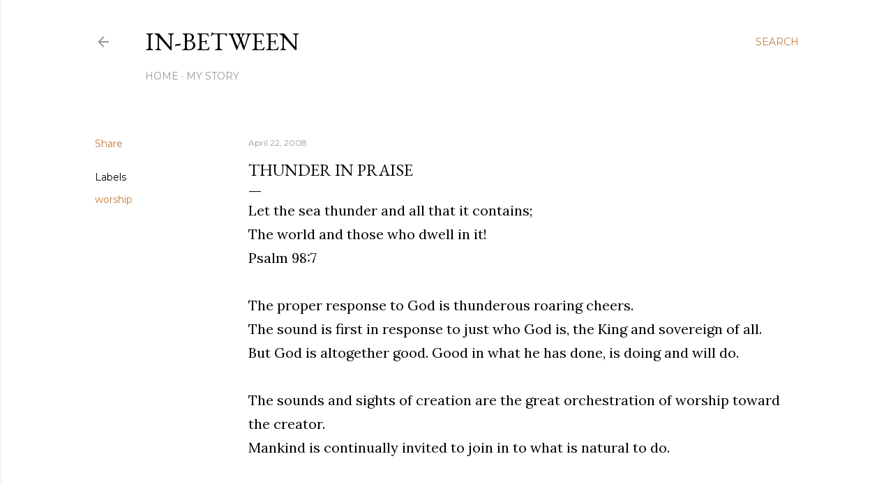

--- FILE ---
content_type: text/html; charset=UTF-8
request_url: https://www.stevesevy.com/2008/04/thunder-in-praise.html
body_size: 22077
content:
<!DOCTYPE html>
<html dir='ltr' xmlns='http://www.w3.org/1999/xhtml' xmlns:b='http://www.google.com/2005/gml/b' xmlns:data='http://www.google.com/2005/gml/data' xmlns:expr='http://www.google.com/2005/gml/expr'>
<head>
<meta content='summary_large_image' name='twitter:card'/>
<meta content='@stevesevy' name='twitter:site'/>
<meta content='@stevesevy' name='twitter:creator'/>
<meta content='width=device-width, initial-scale=1' name='viewport'/>
<title>Thunder in praise</title>
<meta content='text/html; charset=UTF-8' http-equiv='Content-Type'/>
<!-- Chrome, Firefox OS and Opera -->
<meta content='#ffffff' name='theme-color'/>
<!-- Windows Phone -->
<meta content='#ffffff' name='msapplication-navbutton-color'/>
<meta content='blogger' name='generator'/>
<link href='https://www.stevesevy.com/favicon.ico' rel='icon' type='image/x-icon'/>
<link href='https://www.stevesevy.com/2008/04/thunder-in-praise.html' rel='canonical'/>
<link rel="alternate" type="application/atom+xml" title="                                           In-between - Atom" href="https://www.stevesevy.com/feeds/posts/default" />
<link rel="alternate" type="application/rss+xml" title="                                           In-between - RSS" href="https://www.stevesevy.com/feeds/posts/default?alt=rss" />
<link rel="service.post" type="application/atom+xml" title="                                           In-between - Atom" href="https://www.blogger.com/feeds/24221873/posts/default" />

<link rel="alternate" type="application/atom+xml" title="                                           In-between - Atom" href="https://www.stevesevy.com/feeds/6240374340360811304/comments/default" />
<!--Can't find substitution for tag [blog.ieCssRetrofitLinks]-->
<meta content='https://www.stevesevy.com/2008/04/thunder-in-praise.html' property='og:url'/>
<meta content='Thunder in praise' property='og:title'/>
<meta content='Let the sea thunder and all that it contains; The world and those who dwell in it! Psalm 98:7 The proper response to God is thunderous roari...' property='og:description'/>
<style type='text/css'>@font-face{font-family:'EB Garamond';font-style:normal;font-weight:400;font-display:swap;src:url(//fonts.gstatic.com/s/ebgaramond/v32/SlGDmQSNjdsmc35JDF1K5E55YMjF_7DPuGi-6_RkCY9_WamXgHlIbvw.woff2)format('woff2');unicode-range:U+0460-052F,U+1C80-1C8A,U+20B4,U+2DE0-2DFF,U+A640-A69F,U+FE2E-FE2F;}@font-face{font-family:'EB Garamond';font-style:normal;font-weight:400;font-display:swap;src:url(//fonts.gstatic.com/s/ebgaramond/v32/SlGDmQSNjdsmc35JDF1K5E55YMjF_7DPuGi-6_RkAI9_WamXgHlIbvw.woff2)format('woff2');unicode-range:U+0301,U+0400-045F,U+0490-0491,U+04B0-04B1,U+2116;}@font-face{font-family:'EB Garamond';font-style:normal;font-weight:400;font-display:swap;src:url(//fonts.gstatic.com/s/ebgaramond/v32/SlGDmQSNjdsmc35JDF1K5E55YMjF_7DPuGi-6_RkCI9_WamXgHlIbvw.woff2)format('woff2');unicode-range:U+1F00-1FFF;}@font-face{font-family:'EB Garamond';font-style:normal;font-weight:400;font-display:swap;src:url(//fonts.gstatic.com/s/ebgaramond/v32/SlGDmQSNjdsmc35JDF1K5E55YMjF_7DPuGi-6_RkB49_WamXgHlIbvw.woff2)format('woff2');unicode-range:U+0370-0377,U+037A-037F,U+0384-038A,U+038C,U+038E-03A1,U+03A3-03FF;}@font-face{font-family:'EB Garamond';font-style:normal;font-weight:400;font-display:swap;src:url(//fonts.gstatic.com/s/ebgaramond/v32/SlGDmQSNjdsmc35JDF1K5E55YMjF_7DPuGi-6_RkC49_WamXgHlIbvw.woff2)format('woff2');unicode-range:U+0102-0103,U+0110-0111,U+0128-0129,U+0168-0169,U+01A0-01A1,U+01AF-01B0,U+0300-0301,U+0303-0304,U+0308-0309,U+0323,U+0329,U+1EA0-1EF9,U+20AB;}@font-face{font-family:'EB Garamond';font-style:normal;font-weight:400;font-display:swap;src:url(//fonts.gstatic.com/s/ebgaramond/v32/SlGDmQSNjdsmc35JDF1K5E55YMjF_7DPuGi-6_RkCo9_WamXgHlIbvw.woff2)format('woff2');unicode-range:U+0100-02BA,U+02BD-02C5,U+02C7-02CC,U+02CE-02D7,U+02DD-02FF,U+0304,U+0308,U+0329,U+1D00-1DBF,U+1E00-1E9F,U+1EF2-1EFF,U+2020,U+20A0-20AB,U+20AD-20C0,U+2113,U+2C60-2C7F,U+A720-A7FF;}@font-face{font-family:'EB Garamond';font-style:normal;font-weight:400;font-display:swap;src:url(//fonts.gstatic.com/s/ebgaramond/v32/SlGDmQSNjdsmc35JDF1K5E55YMjF_7DPuGi-6_RkBI9_WamXgHlI.woff2)format('woff2');unicode-range:U+0000-00FF,U+0131,U+0152-0153,U+02BB-02BC,U+02C6,U+02DA,U+02DC,U+0304,U+0308,U+0329,U+2000-206F,U+20AC,U+2122,U+2191,U+2193,U+2212,U+2215,U+FEFF,U+FFFD;}@font-face{font-family:'Lato';font-style:normal;font-weight:300;font-display:swap;src:url(//fonts.gstatic.com/s/lato/v25/S6u9w4BMUTPHh7USSwaPGQ3q5d0N7w.woff2)format('woff2');unicode-range:U+0100-02BA,U+02BD-02C5,U+02C7-02CC,U+02CE-02D7,U+02DD-02FF,U+0304,U+0308,U+0329,U+1D00-1DBF,U+1E00-1E9F,U+1EF2-1EFF,U+2020,U+20A0-20AB,U+20AD-20C0,U+2113,U+2C60-2C7F,U+A720-A7FF;}@font-face{font-family:'Lato';font-style:normal;font-weight:300;font-display:swap;src:url(//fonts.gstatic.com/s/lato/v25/S6u9w4BMUTPHh7USSwiPGQ3q5d0.woff2)format('woff2');unicode-range:U+0000-00FF,U+0131,U+0152-0153,U+02BB-02BC,U+02C6,U+02DA,U+02DC,U+0304,U+0308,U+0329,U+2000-206F,U+20AC,U+2122,U+2191,U+2193,U+2212,U+2215,U+FEFF,U+FFFD;}@font-face{font-family:'Lato';font-style:normal;font-weight:400;font-display:swap;src:url(//fonts.gstatic.com/s/lato/v25/S6uyw4BMUTPHjxAwXiWtFCfQ7A.woff2)format('woff2');unicode-range:U+0100-02BA,U+02BD-02C5,U+02C7-02CC,U+02CE-02D7,U+02DD-02FF,U+0304,U+0308,U+0329,U+1D00-1DBF,U+1E00-1E9F,U+1EF2-1EFF,U+2020,U+20A0-20AB,U+20AD-20C0,U+2113,U+2C60-2C7F,U+A720-A7FF;}@font-face{font-family:'Lato';font-style:normal;font-weight:400;font-display:swap;src:url(//fonts.gstatic.com/s/lato/v25/S6uyw4BMUTPHjx4wXiWtFCc.woff2)format('woff2');unicode-range:U+0000-00FF,U+0131,U+0152-0153,U+02BB-02BC,U+02C6,U+02DA,U+02DC,U+0304,U+0308,U+0329,U+2000-206F,U+20AC,U+2122,U+2191,U+2193,U+2212,U+2215,U+FEFF,U+FFFD;}@font-face{font-family:'Lato';font-style:normal;font-weight:700;font-display:swap;src:url(//fonts.gstatic.com/s/lato/v25/S6u9w4BMUTPHh6UVSwaPGQ3q5d0N7w.woff2)format('woff2');unicode-range:U+0100-02BA,U+02BD-02C5,U+02C7-02CC,U+02CE-02D7,U+02DD-02FF,U+0304,U+0308,U+0329,U+1D00-1DBF,U+1E00-1E9F,U+1EF2-1EFF,U+2020,U+20A0-20AB,U+20AD-20C0,U+2113,U+2C60-2C7F,U+A720-A7FF;}@font-face{font-family:'Lato';font-style:normal;font-weight:700;font-display:swap;src:url(//fonts.gstatic.com/s/lato/v25/S6u9w4BMUTPHh6UVSwiPGQ3q5d0.woff2)format('woff2');unicode-range:U+0000-00FF,U+0131,U+0152-0153,U+02BB-02BC,U+02C6,U+02DA,U+02DC,U+0304,U+0308,U+0329,U+2000-206F,U+20AC,U+2122,U+2191,U+2193,U+2212,U+2215,U+FEFF,U+FFFD;}@font-face{font-family:'Lora';font-style:normal;font-weight:400;font-display:swap;src:url(//fonts.gstatic.com/s/lora/v37/0QI6MX1D_JOuGQbT0gvTJPa787weuxJMkq18ndeYxZ2JTg.woff2)format('woff2');unicode-range:U+0460-052F,U+1C80-1C8A,U+20B4,U+2DE0-2DFF,U+A640-A69F,U+FE2E-FE2F;}@font-face{font-family:'Lora';font-style:normal;font-weight:400;font-display:swap;src:url(//fonts.gstatic.com/s/lora/v37/0QI6MX1D_JOuGQbT0gvTJPa787weuxJFkq18ndeYxZ2JTg.woff2)format('woff2');unicode-range:U+0301,U+0400-045F,U+0490-0491,U+04B0-04B1,U+2116;}@font-face{font-family:'Lora';font-style:normal;font-weight:400;font-display:swap;src:url(//fonts.gstatic.com/s/lora/v37/0QI6MX1D_JOuGQbT0gvTJPa787weuxI9kq18ndeYxZ2JTg.woff2)format('woff2');unicode-range:U+0302-0303,U+0305,U+0307-0308,U+0310,U+0312,U+0315,U+031A,U+0326-0327,U+032C,U+032F-0330,U+0332-0333,U+0338,U+033A,U+0346,U+034D,U+0391-03A1,U+03A3-03A9,U+03B1-03C9,U+03D1,U+03D5-03D6,U+03F0-03F1,U+03F4-03F5,U+2016-2017,U+2034-2038,U+203C,U+2040,U+2043,U+2047,U+2050,U+2057,U+205F,U+2070-2071,U+2074-208E,U+2090-209C,U+20D0-20DC,U+20E1,U+20E5-20EF,U+2100-2112,U+2114-2115,U+2117-2121,U+2123-214F,U+2190,U+2192,U+2194-21AE,U+21B0-21E5,U+21F1-21F2,U+21F4-2211,U+2213-2214,U+2216-22FF,U+2308-230B,U+2310,U+2319,U+231C-2321,U+2336-237A,U+237C,U+2395,U+239B-23B7,U+23D0,U+23DC-23E1,U+2474-2475,U+25AF,U+25B3,U+25B7,U+25BD,U+25C1,U+25CA,U+25CC,U+25FB,U+266D-266F,U+27C0-27FF,U+2900-2AFF,U+2B0E-2B11,U+2B30-2B4C,U+2BFE,U+3030,U+FF5B,U+FF5D,U+1D400-1D7FF,U+1EE00-1EEFF;}@font-face{font-family:'Lora';font-style:normal;font-weight:400;font-display:swap;src:url(//fonts.gstatic.com/s/lora/v37/0QI6MX1D_JOuGQbT0gvTJPa787weuxIvkq18ndeYxZ2JTg.woff2)format('woff2');unicode-range:U+0001-000C,U+000E-001F,U+007F-009F,U+20DD-20E0,U+20E2-20E4,U+2150-218F,U+2190,U+2192,U+2194-2199,U+21AF,U+21E6-21F0,U+21F3,U+2218-2219,U+2299,U+22C4-22C6,U+2300-243F,U+2440-244A,U+2460-24FF,U+25A0-27BF,U+2800-28FF,U+2921-2922,U+2981,U+29BF,U+29EB,U+2B00-2BFF,U+4DC0-4DFF,U+FFF9-FFFB,U+10140-1018E,U+10190-1019C,U+101A0,U+101D0-101FD,U+102E0-102FB,U+10E60-10E7E,U+1D2C0-1D2D3,U+1D2E0-1D37F,U+1F000-1F0FF,U+1F100-1F1AD,U+1F1E6-1F1FF,U+1F30D-1F30F,U+1F315,U+1F31C,U+1F31E,U+1F320-1F32C,U+1F336,U+1F378,U+1F37D,U+1F382,U+1F393-1F39F,U+1F3A7-1F3A8,U+1F3AC-1F3AF,U+1F3C2,U+1F3C4-1F3C6,U+1F3CA-1F3CE,U+1F3D4-1F3E0,U+1F3ED,U+1F3F1-1F3F3,U+1F3F5-1F3F7,U+1F408,U+1F415,U+1F41F,U+1F426,U+1F43F,U+1F441-1F442,U+1F444,U+1F446-1F449,U+1F44C-1F44E,U+1F453,U+1F46A,U+1F47D,U+1F4A3,U+1F4B0,U+1F4B3,U+1F4B9,U+1F4BB,U+1F4BF,U+1F4C8-1F4CB,U+1F4D6,U+1F4DA,U+1F4DF,U+1F4E3-1F4E6,U+1F4EA-1F4ED,U+1F4F7,U+1F4F9-1F4FB,U+1F4FD-1F4FE,U+1F503,U+1F507-1F50B,U+1F50D,U+1F512-1F513,U+1F53E-1F54A,U+1F54F-1F5FA,U+1F610,U+1F650-1F67F,U+1F687,U+1F68D,U+1F691,U+1F694,U+1F698,U+1F6AD,U+1F6B2,U+1F6B9-1F6BA,U+1F6BC,U+1F6C6-1F6CF,U+1F6D3-1F6D7,U+1F6E0-1F6EA,U+1F6F0-1F6F3,U+1F6F7-1F6FC,U+1F700-1F7FF,U+1F800-1F80B,U+1F810-1F847,U+1F850-1F859,U+1F860-1F887,U+1F890-1F8AD,U+1F8B0-1F8BB,U+1F8C0-1F8C1,U+1F900-1F90B,U+1F93B,U+1F946,U+1F984,U+1F996,U+1F9E9,U+1FA00-1FA6F,U+1FA70-1FA7C,U+1FA80-1FA89,U+1FA8F-1FAC6,U+1FACE-1FADC,U+1FADF-1FAE9,U+1FAF0-1FAF8,U+1FB00-1FBFF;}@font-face{font-family:'Lora';font-style:normal;font-weight:400;font-display:swap;src:url(//fonts.gstatic.com/s/lora/v37/0QI6MX1D_JOuGQbT0gvTJPa787weuxJOkq18ndeYxZ2JTg.woff2)format('woff2');unicode-range:U+0102-0103,U+0110-0111,U+0128-0129,U+0168-0169,U+01A0-01A1,U+01AF-01B0,U+0300-0301,U+0303-0304,U+0308-0309,U+0323,U+0329,U+1EA0-1EF9,U+20AB;}@font-face{font-family:'Lora';font-style:normal;font-weight:400;font-display:swap;src:url(//fonts.gstatic.com/s/lora/v37/0QI6MX1D_JOuGQbT0gvTJPa787weuxJPkq18ndeYxZ2JTg.woff2)format('woff2');unicode-range:U+0100-02BA,U+02BD-02C5,U+02C7-02CC,U+02CE-02D7,U+02DD-02FF,U+0304,U+0308,U+0329,U+1D00-1DBF,U+1E00-1E9F,U+1EF2-1EFF,U+2020,U+20A0-20AB,U+20AD-20C0,U+2113,U+2C60-2C7F,U+A720-A7FF;}@font-face{font-family:'Lora';font-style:normal;font-weight:400;font-display:swap;src:url(//fonts.gstatic.com/s/lora/v37/0QI6MX1D_JOuGQbT0gvTJPa787weuxJBkq18ndeYxZ0.woff2)format('woff2');unicode-range:U+0000-00FF,U+0131,U+0152-0153,U+02BB-02BC,U+02C6,U+02DA,U+02DC,U+0304,U+0308,U+0329,U+2000-206F,U+20AC,U+2122,U+2191,U+2193,U+2212,U+2215,U+FEFF,U+FFFD;}@font-face{font-family:'Montserrat';font-style:normal;font-weight:400;font-display:swap;src:url(//fonts.gstatic.com/s/montserrat/v31/JTUSjIg1_i6t8kCHKm459WRhyyTh89ZNpQ.woff2)format('woff2');unicode-range:U+0460-052F,U+1C80-1C8A,U+20B4,U+2DE0-2DFF,U+A640-A69F,U+FE2E-FE2F;}@font-face{font-family:'Montserrat';font-style:normal;font-weight:400;font-display:swap;src:url(//fonts.gstatic.com/s/montserrat/v31/JTUSjIg1_i6t8kCHKm459W1hyyTh89ZNpQ.woff2)format('woff2');unicode-range:U+0301,U+0400-045F,U+0490-0491,U+04B0-04B1,U+2116;}@font-face{font-family:'Montserrat';font-style:normal;font-weight:400;font-display:swap;src:url(//fonts.gstatic.com/s/montserrat/v31/JTUSjIg1_i6t8kCHKm459WZhyyTh89ZNpQ.woff2)format('woff2');unicode-range:U+0102-0103,U+0110-0111,U+0128-0129,U+0168-0169,U+01A0-01A1,U+01AF-01B0,U+0300-0301,U+0303-0304,U+0308-0309,U+0323,U+0329,U+1EA0-1EF9,U+20AB;}@font-face{font-family:'Montserrat';font-style:normal;font-weight:400;font-display:swap;src:url(//fonts.gstatic.com/s/montserrat/v31/JTUSjIg1_i6t8kCHKm459WdhyyTh89ZNpQ.woff2)format('woff2');unicode-range:U+0100-02BA,U+02BD-02C5,U+02C7-02CC,U+02CE-02D7,U+02DD-02FF,U+0304,U+0308,U+0329,U+1D00-1DBF,U+1E00-1E9F,U+1EF2-1EFF,U+2020,U+20A0-20AB,U+20AD-20C0,U+2113,U+2C60-2C7F,U+A720-A7FF;}@font-face{font-family:'Montserrat';font-style:normal;font-weight:400;font-display:swap;src:url(//fonts.gstatic.com/s/montserrat/v31/JTUSjIg1_i6t8kCHKm459WlhyyTh89Y.woff2)format('woff2');unicode-range:U+0000-00FF,U+0131,U+0152-0153,U+02BB-02BC,U+02C6,U+02DA,U+02DC,U+0304,U+0308,U+0329,U+2000-206F,U+20AC,U+2122,U+2191,U+2193,U+2212,U+2215,U+FEFF,U+FFFD;}@font-face{font-family:'Montserrat';font-style:normal;font-weight:700;font-display:swap;src:url(//fonts.gstatic.com/s/montserrat/v31/JTUSjIg1_i6t8kCHKm459WRhyyTh89ZNpQ.woff2)format('woff2');unicode-range:U+0460-052F,U+1C80-1C8A,U+20B4,U+2DE0-2DFF,U+A640-A69F,U+FE2E-FE2F;}@font-face{font-family:'Montserrat';font-style:normal;font-weight:700;font-display:swap;src:url(//fonts.gstatic.com/s/montserrat/v31/JTUSjIg1_i6t8kCHKm459W1hyyTh89ZNpQ.woff2)format('woff2');unicode-range:U+0301,U+0400-045F,U+0490-0491,U+04B0-04B1,U+2116;}@font-face{font-family:'Montserrat';font-style:normal;font-weight:700;font-display:swap;src:url(//fonts.gstatic.com/s/montserrat/v31/JTUSjIg1_i6t8kCHKm459WZhyyTh89ZNpQ.woff2)format('woff2');unicode-range:U+0102-0103,U+0110-0111,U+0128-0129,U+0168-0169,U+01A0-01A1,U+01AF-01B0,U+0300-0301,U+0303-0304,U+0308-0309,U+0323,U+0329,U+1EA0-1EF9,U+20AB;}@font-face{font-family:'Montserrat';font-style:normal;font-weight:700;font-display:swap;src:url(//fonts.gstatic.com/s/montserrat/v31/JTUSjIg1_i6t8kCHKm459WdhyyTh89ZNpQ.woff2)format('woff2');unicode-range:U+0100-02BA,U+02BD-02C5,U+02C7-02CC,U+02CE-02D7,U+02DD-02FF,U+0304,U+0308,U+0329,U+1D00-1DBF,U+1E00-1E9F,U+1EF2-1EFF,U+2020,U+20A0-20AB,U+20AD-20C0,U+2113,U+2C60-2C7F,U+A720-A7FF;}@font-face{font-family:'Montserrat';font-style:normal;font-weight:700;font-display:swap;src:url(//fonts.gstatic.com/s/montserrat/v31/JTUSjIg1_i6t8kCHKm459WlhyyTh89Y.woff2)format('woff2');unicode-range:U+0000-00FF,U+0131,U+0152-0153,U+02BB-02BC,U+02C6,U+02DA,U+02DC,U+0304,U+0308,U+0329,U+2000-206F,U+20AC,U+2122,U+2191,U+2193,U+2212,U+2215,U+FEFF,U+FFFD;}</style>
<style id='page-skin-1' type='text/css'><!--
/*! normalize.css v3.0.1 | MIT License | git.io/normalize */html{font-family:sans-serif;-ms-text-size-adjust:100%;-webkit-text-size-adjust:100%}body{margin:0}article,aside,details,figcaption,figure,footer,header,hgroup,main,nav,section,summary{display:block}audio,canvas,progress,video{display:inline-block;vertical-align:baseline}audio:not([controls]){display:none;height:0}[hidden],template{display:none}a{background:transparent}a:active,a:hover{outline:0}abbr[title]{border-bottom:1px dotted}b,strong{font-weight:bold}dfn{font-style:italic}h1{font-size:2em;margin:.67em 0}mark{background:#ff0;color:#000}small{font-size:80%}sub,sup{font-size:75%;line-height:0;position:relative;vertical-align:baseline}sup{top:-0.5em}sub{bottom:-0.25em}img{border:0}svg:not(:root){overflow:hidden}figure{margin:1em 40px}hr{-moz-box-sizing:content-box;box-sizing:content-box;height:0}pre{overflow:auto}code,kbd,pre,samp{font-family:monospace,monospace;font-size:1em}button,input,optgroup,select,textarea{color:inherit;font:inherit;margin:0}button{overflow:visible}button,select{text-transform:none}button,html input[type="button"],input[type="reset"],input[type="submit"]{-webkit-appearance:button;cursor:pointer}button[disabled],html input[disabled]{cursor:default}button::-moz-focus-inner,input::-moz-focus-inner{border:0;padding:0}input{line-height:normal}input[type="checkbox"],input[type="radio"]{box-sizing:border-box;padding:0}input[type="number"]::-webkit-inner-spin-button,input[type="number"]::-webkit-outer-spin-button{height:auto}input[type="search"]{-webkit-appearance:textfield;-moz-box-sizing:content-box;-webkit-box-sizing:content-box;box-sizing:content-box}input[type="search"]::-webkit-search-cancel-button,input[type="search"]::-webkit-search-decoration{-webkit-appearance:none}fieldset{border:1px solid #c0c0c0;margin:0 2px;padding:.35em .625em .75em}legend{border:0;padding:0}textarea{overflow:auto}optgroup{font-weight:bold}table{border-collapse:collapse;border-spacing:0}td,th{padding:0}
/*!************************************************
* Blogger Template Style
* Name: Soho
**************************************************/
body{
overflow-wrap:break-word;
word-break:break-word;
word-wrap:break-word
}
.hidden{
display:none
}
.invisible{
visibility:hidden
}
.container::after,.float-container::after{
clear:both;
content:'';
display:table
}
.clearboth{
clear:both
}
#comments .comment .comment-actions,.subscribe-popup .FollowByEmail .follow-by-email-submit{
background:0 0;
border:0;
box-shadow:none;
color:#c57a3c;
cursor:pointer;
font-size:14px;
font-weight:700;
outline:0;
text-decoration:none;
text-transform:uppercase;
width:auto
}
.dim-overlay{
background-color:rgba(0,0,0,.54);
height:100vh;
left:0;
position:fixed;
top:0;
width:100%
}
#sharing-dim-overlay{
background-color:transparent
}
input::-ms-clear{
display:none
}
.blogger-logo,.svg-icon-24.blogger-logo{
fill:#ff9800;
opacity:1
}
.loading-spinner-large{
-webkit-animation:mspin-rotate 1.568s infinite linear;
animation:mspin-rotate 1.568s infinite linear;
height:48px;
overflow:hidden;
position:absolute;
width:48px;
z-index:200
}
.loading-spinner-large>div{
-webkit-animation:mspin-revrot 5332ms infinite steps(4);
animation:mspin-revrot 5332ms infinite steps(4)
}
.loading-spinner-large>div>div{
-webkit-animation:mspin-singlecolor-large-film 1333ms infinite steps(81);
animation:mspin-singlecolor-large-film 1333ms infinite steps(81);
background-size:100%;
height:48px;
width:3888px
}
.mspin-black-large>div>div,.mspin-grey_54-large>div>div{
background-image:url(https://www.blogblog.com/indie/mspin_black_large.svg)
}
.mspin-white-large>div>div{
background-image:url(https://www.blogblog.com/indie/mspin_white_large.svg)
}
.mspin-grey_54-large{
opacity:.54
}
@-webkit-keyframes mspin-singlecolor-large-film{
from{
-webkit-transform:translateX(0);
transform:translateX(0)
}
to{
-webkit-transform:translateX(-3888px);
transform:translateX(-3888px)
}
}
@keyframes mspin-singlecolor-large-film{
from{
-webkit-transform:translateX(0);
transform:translateX(0)
}
to{
-webkit-transform:translateX(-3888px);
transform:translateX(-3888px)
}
}
@-webkit-keyframes mspin-rotate{
from{
-webkit-transform:rotate(0);
transform:rotate(0)
}
to{
-webkit-transform:rotate(360deg);
transform:rotate(360deg)
}
}
@keyframes mspin-rotate{
from{
-webkit-transform:rotate(0);
transform:rotate(0)
}
to{
-webkit-transform:rotate(360deg);
transform:rotate(360deg)
}
}
@-webkit-keyframes mspin-revrot{
from{
-webkit-transform:rotate(0);
transform:rotate(0)
}
to{
-webkit-transform:rotate(-360deg);
transform:rotate(-360deg)
}
}
@keyframes mspin-revrot{
from{
-webkit-transform:rotate(0);
transform:rotate(0)
}
to{
-webkit-transform:rotate(-360deg);
transform:rotate(-360deg)
}
}
.skip-navigation{
background-color:#fff;
box-sizing:border-box;
color:#000;
display:block;
height:0;
left:0;
line-height:50px;
overflow:hidden;
padding-top:0;
position:fixed;
text-align:center;
top:0;
-webkit-transition:box-shadow .3s,height .3s,padding-top .3s;
transition:box-shadow .3s,height .3s,padding-top .3s;
width:100%;
z-index:900
}
.skip-navigation:focus{
box-shadow:0 4px 5px 0 rgba(0,0,0,.14),0 1px 10px 0 rgba(0,0,0,.12),0 2px 4px -1px rgba(0,0,0,.2);
height:50px
}
#main{
outline:0
}
.main-heading{
position:absolute;
clip:rect(1px,1px,1px,1px);
padding:0;
border:0;
height:1px;
width:1px;
overflow:hidden
}
.Attribution{
margin-top:1em;
text-align:center
}
.Attribution .blogger img,.Attribution .blogger svg{
vertical-align:bottom
}
.Attribution .blogger img{
margin-right:.5em
}
.Attribution div{
line-height:24px;
margin-top:.5em
}
.Attribution .copyright,.Attribution .image-attribution{
font-size:.7em;
margin-top:1.5em
}
.BLOG_mobile_video_class{
display:none
}
.bg-photo{
background-attachment:scroll!important
}
body .CSS_LIGHTBOX{
z-index:900
}
.extendable .show-less,.extendable .show-more{
border-color:#c57a3c;
color:#c57a3c;
margin-top:8px
}
.extendable .show-less.hidden,.extendable .show-more.hidden{
display:none
}
.inline-ad{
display:none;
max-width:100%;
overflow:hidden
}
.adsbygoogle{
display:block
}
#cookieChoiceInfo{
bottom:0;
top:auto
}
iframe.b-hbp-video{
border:0
}
.post-body img{
max-width:100%
}
.post-body iframe{
max-width:100%
}
.post-body a[imageanchor="1"]{
display:inline-block
}
.byline{
margin-right:1em
}
.byline:last-child{
margin-right:0
}
.link-copied-dialog{
max-width:520px;
outline:0
}
.link-copied-dialog .modal-dialog-buttons{
margin-top:8px
}
.link-copied-dialog .goog-buttonset-default{
background:0 0;
border:0
}
.link-copied-dialog .goog-buttonset-default:focus{
outline:0
}
.paging-control-container{
margin-bottom:16px
}
.paging-control-container .paging-control{
display:inline-block
}
.paging-control-container .comment-range-text::after,.paging-control-container .paging-control{
color:#c57a3c
}
.paging-control-container .comment-range-text,.paging-control-container .paging-control{
margin-right:8px
}
.paging-control-container .comment-range-text::after,.paging-control-container .paging-control::after{
content:'\00B7';
cursor:default;
padding-left:8px;
pointer-events:none
}
.paging-control-container .comment-range-text:last-child::after,.paging-control-container .paging-control:last-child::after{
content:none
}
.byline.reactions iframe{
height:20px
}
.b-notification{
color:#000;
background-color:#fff;
border-bottom:solid 1px #000;
box-sizing:border-box;
padding:16px 32px;
text-align:center
}
.b-notification.visible{
-webkit-transition:margin-top .3s cubic-bezier(.4,0,.2,1);
transition:margin-top .3s cubic-bezier(.4,0,.2,1)
}
.b-notification.invisible{
position:absolute
}
.b-notification-close{
position:absolute;
right:8px;
top:8px
}
.no-posts-message{
line-height:40px;
text-align:center
}
@media screen and (max-width:1249px){
body.item-view .post-body a[imageanchor="1"][style*="float: left;"],body.item-view .post-body a[imageanchor="1"][style*="float: right;"]{
float:none!important;
clear:none!important
}
body.item-view .post-body a[imageanchor="1"] img{
display:block;
height:auto;
margin:0 auto
}
body.item-view .post-body>.separator:first-child>a[imageanchor="1"]:first-child{
margin-top:20px
}
.post-body a[imageanchor]{
display:block
}
body.item-view .post-body a[imageanchor="1"]{
margin-left:0!important;
margin-right:0!important
}
body.item-view .post-body a[imageanchor="1"]+a[imageanchor="1"]{
margin-top:16px
}
}
.item-control{
display:none
}
#comments{
border-top:1px dashed rgba(0,0,0,.54);
margin-top:20px;
padding:20px
}
#comments .comment-thread ol{
margin:0;
padding-left:0;
padding-left:0
}
#comments .comment .comment-replybox-single,#comments .comment-thread .comment-replies{
margin-left:60px
}
#comments .comment-thread .thread-count{
display:none
}
#comments .comment{
list-style-type:none;
padding:0 0 30px;
position:relative
}
#comments .comment .comment{
padding-bottom:8px
}
.comment .avatar-image-container{
position:absolute
}
.comment .avatar-image-container img{
border-radius:50%
}
.avatar-image-container svg,.comment .avatar-image-container .avatar-icon{
border-radius:50%;
border:solid 1px #000000;
box-sizing:border-box;
fill:#000000;
height:35px;
margin:0;
padding:7px;
width:35px
}
.comment .comment-block{
margin-top:10px;
margin-left:60px;
padding-bottom:0
}
#comments .comment-author-header-wrapper{
margin-left:40px
}
#comments .comment .thread-expanded .comment-block{
padding-bottom:20px
}
#comments .comment .comment-header .user,#comments .comment .comment-header .user a{
color:#000000;
font-style:normal;
font-weight:700
}
#comments .comment .comment-actions{
bottom:0;
margin-bottom:15px;
position:absolute
}
#comments .comment .comment-actions>*{
margin-right:8px
}
#comments .comment .comment-header .datetime{
bottom:0;
color:rgba(65, 65, 65, 0.54);
display:inline-block;
font-size:13px;
font-style:italic;
margin-left:8px
}
#comments .comment .comment-footer .comment-timestamp a,#comments .comment .comment-header .datetime a{
color:rgba(65, 65, 65, 0.54)
}
#comments .comment .comment-content,.comment .comment-body{
margin-top:12px;
word-break:break-word
}
.comment-body{
margin-bottom:12px
}
#comments.embed[data-num-comments="0"]{
border:0;
margin-top:0;
padding-top:0
}
#comments.embed[data-num-comments="0"] #comment-post-message,#comments.embed[data-num-comments="0"] div.comment-form>p,#comments.embed[data-num-comments="0"] p.comment-footer{
display:none
}
#comment-editor-src{
display:none
}
.comments .comments-content .loadmore.loaded{
max-height:0;
opacity:0;
overflow:hidden
}
.extendable .remaining-items{
height:0;
overflow:hidden;
-webkit-transition:height .3s cubic-bezier(.4,0,.2,1);
transition:height .3s cubic-bezier(.4,0,.2,1)
}
.extendable .remaining-items.expanded{
height:auto
}
.svg-icon-24,.svg-icon-24-button{
cursor:pointer;
height:24px;
width:24px;
min-width:24px
}
.touch-icon{
margin:-12px;
padding:12px
}
.touch-icon:active,.touch-icon:focus{
background-color:rgba(153,153,153,.4);
border-radius:50%
}
svg:not(:root).touch-icon{
overflow:visible
}
html[dir=rtl] .rtl-reversible-icon{
-webkit-transform:scaleX(-1);
-ms-transform:scaleX(-1);
transform:scaleX(-1)
}
.svg-icon-24-button,.touch-icon-button{
background:0 0;
border:0;
margin:0;
outline:0;
padding:0
}
.touch-icon-button .touch-icon:active,.touch-icon-button .touch-icon:focus{
background-color:transparent
}
.touch-icon-button:active .touch-icon,.touch-icon-button:focus .touch-icon{
background-color:rgba(153,153,153,.4);
border-radius:50%
}
.Profile .default-avatar-wrapper .avatar-icon{
border-radius:50%;
border:solid 1px #000000;
box-sizing:border-box;
fill:#000000;
margin:0
}
.Profile .individual .default-avatar-wrapper .avatar-icon{
padding:25px
}
.Profile .individual .avatar-icon,.Profile .individual .profile-img{
height:120px;
width:120px
}
.Profile .team .default-avatar-wrapper .avatar-icon{
padding:8px
}
.Profile .team .avatar-icon,.Profile .team .default-avatar-wrapper,.Profile .team .profile-img{
height:40px;
width:40px
}
.snippet-container{
margin:0;
position:relative;
overflow:hidden
}
.snippet-fade{
bottom:0;
box-sizing:border-box;
position:absolute;
width:96px
}
.snippet-fade{
right:0
}
.snippet-fade:after{
content:'\2026'
}
.snippet-fade:after{
float:right
}
.centered-top-container.sticky{
left:0;
position:fixed;
right:0;
top:0;
width:auto;
z-index:50;
-webkit-transition-property:opacity,-webkit-transform;
transition-property:opacity,-webkit-transform;
transition-property:transform,opacity;
transition-property:transform,opacity,-webkit-transform;
-webkit-transition-duration:.2s;
transition-duration:.2s;
-webkit-transition-timing-function:cubic-bezier(.4,0,.2,1);
transition-timing-function:cubic-bezier(.4,0,.2,1)
}
.centered-top-placeholder{
display:none
}
.collapsed-header .centered-top-placeholder{
display:block
}
.centered-top-container .Header .replaced h1,.centered-top-placeholder .Header .replaced h1{
display:none
}
.centered-top-container.sticky .Header .replaced h1{
display:block
}
.centered-top-container.sticky .Header .header-widget{
background:0 0
}
.centered-top-container.sticky .Header .header-image-wrapper{
display:none
}
.centered-top-container img,.centered-top-placeholder img{
max-width:100%
}
.collapsible{
-webkit-transition:height .3s cubic-bezier(.4,0,.2,1);
transition:height .3s cubic-bezier(.4,0,.2,1)
}
.collapsible,.collapsible>summary{
display:block;
overflow:hidden
}
.collapsible>:not(summary){
display:none
}
.collapsible[open]>:not(summary){
display:block
}
.collapsible:focus,.collapsible>summary:focus{
outline:0
}
.collapsible>summary{
cursor:pointer;
display:block;
padding:0
}
.collapsible:focus>summary,.collapsible>summary:focus{
background-color:transparent
}
.collapsible>summary::-webkit-details-marker{
display:none
}
.collapsible-title{
-webkit-box-align:center;
-webkit-align-items:center;
-ms-flex-align:center;
align-items:center;
display:-webkit-box;
display:-webkit-flex;
display:-ms-flexbox;
display:flex
}
.collapsible-title .title{
-webkit-box-flex:1;
-webkit-flex:1 1 auto;
-ms-flex:1 1 auto;
flex:1 1 auto;
-webkit-box-ordinal-group:1;
-webkit-order:0;
-ms-flex-order:0;
order:0;
overflow:hidden;
text-overflow:ellipsis;
white-space:nowrap
}
.collapsible-title .chevron-down,.collapsible[open] .collapsible-title .chevron-up{
display:block
}
.collapsible-title .chevron-up,.collapsible[open] .collapsible-title .chevron-down{
display:none
}
.flat-button{
cursor:pointer;
display:inline-block;
font-weight:700;
text-transform:uppercase;
border-radius:2px;
padding:8px;
margin:-8px
}
.flat-icon-button{
background:0 0;
border:0;
margin:0;
outline:0;
padding:0;
margin:-12px;
padding:12px;
cursor:pointer;
box-sizing:content-box;
display:inline-block;
line-height:0
}
.flat-icon-button,.flat-icon-button .splash-wrapper{
border-radius:50%
}
.flat-icon-button .splash.animate{
-webkit-animation-duration:.3s;
animation-duration:.3s
}
.overflowable-container{
max-height:28px;
overflow:hidden;
position:relative
}
.overflow-button{
cursor:pointer
}
#overflowable-dim-overlay{
background:0 0
}
.overflow-popup{
box-shadow:0 2px 2px 0 rgba(0,0,0,.14),0 3px 1px -2px rgba(0,0,0,.2),0 1px 5px 0 rgba(0,0,0,.12);
background-color:#ffffff;
left:0;
max-width:calc(100% - 32px);
position:absolute;
top:0;
visibility:hidden;
z-index:101
}
.overflow-popup ul{
list-style:none
}
.overflow-popup .tabs li,.overflow-popup li{
display:block;
height:auto
}
.overflow-popup .tabs li{
padding-left:0;
padding-right:0
}
.overflow-button.hidden,.overflow-popup .tabs li.hidden,.overflow-popup li.hidden{
display:none
}
.search{
display:-webkit-box;
display:-webkit-flex;
display:-ms-flexbox;
display:flex;
line-height:24px;
width:24px
}
.search.focused{
width:100%
}
.search.focused .section{
width:100%
}
.search form{
z-index:101
}
.search h3{
display:none
}
.search form{
display:-webkit-box;
display:-webkit-flex;
display:-ms-flexbox;
display:flex;
-webkit-box-flex:1;
-webkit-flex:1 0 0;
-ms-flex:1 0 0px;
flex:1 0 0;
border-bottom:solid 1px transparent;
padding-bottom:8px
}
.search form>*{
display:none
}
.search.focused form>*{
display:block
}
.search .search-input label{
display:none
}
.centered-top-placeholder.cloned .search form{
z-index:30
}
.search.focused form{
border-color:rgba(65, 65, 65, 0.54);
position:relative;
width:auto
}
.collapsed-header .centered-top-container .search.focused form{
border-bottom-color:transparent
}
.search-expand{
-webkit-box-flex:0;
-webkit-flex:0 0 auto;
-ms-flex:0 0 auto;
flex:0 0 auto
}
.search-expand-text{
display:none
}
.search-close{
display:inline;
vertical-align:middle
}
.search-input{
-webkit-box-flex:1;
-webkit-flex:1 0 1px;
-ms-flex:1 0 1px;
flex:1 0 1px
}
.search-input input{
background:0 0;
border:0;
box-sizing:border-box;
color:rgba(65, 65, 65, 0.54);
display:inline-block;
outline:0;
width:calc(100% - 48px)
}
.search-input input.no-cursor{
color:transparent;
text-shadow:0 0 0 rgba(65, 65, 65, 0.54)
}
.collapsed-header .centered-top-container .search-action,.collapsed-header .centered-top-container .search-input input{
color:rgba(65, 65, 65, 0.54)
}
.collapsed-header .centered-top-container .search-input input.no-cursor{
color:transparent;
text-shadow:0 0 0 rgba(65, 65, 65, 0.54)
}
.collapsed-header .centered-top-container .search-input input.no-cursor:focus,.search-input input.no-cursor:focus{
outline:0
}
.search-focused>*{
visibility:hidden
}
.search-focused .search,.search-focused .search-icon{
visibility:visible
}
.search.focused .search-action{
display:block
}
.search.focused .search-action:disabled{
opacity:.3
}
.widget.Sharing .sharing-button{
display:none
}
.widget.Sharing .sharing-buttons li{
padding:0
}
.widget.Sharing .sharing-buttons li span{
display:none
}
.post-share-buttons{
position:relative
}
.centered-bottom .share-buttons .svg-icon-24,.share-buttons .svg-icon-24{
fill:#000000
}
.sharing-open.touch-icon-button:active .touch-icon,.sharing-open.touch-icon-button:focus .touch-icon{
background-color:transparent
}
.share-buttons{
background-color:#ffffff;
border-radius:2px;
box-shadow:0 2px 2px 0 rgba(0,0,0,.14),0 3px 1px -2px rgba(0,0,0,.2),0 1px 5px 0 rgba(0,0,0,.12);
color:#000000;
list-style:none;
margin:0;
padding:8px 0;
position:absolute;
top:-11px;
min-width:200px;
z-index:101
}
.share-buttons.hidden{
display:none
}
.sharing-button{
background:0 0;
border:0;
margin:0;
outline:0;
padding:0;
cursor:pointer
}
.share-buttons li{
margin:0;
height:48px
}
.share-buttons li:last-child{
margin-bottom:0
}
.share-buttons li .sharing-platform-button{
box-sizing:border-box;
cursor:pointer;
display:block;
height:100%;
margin-bottom:0;
padding:0 16px;
position:relative;
width:100%
}
.share-buttons li .sharing-platform-button:focus,.share-buttons li .sharing-platform-button:hover{
background-color:rgba(128,128,128,.1);
outline:0
}
.share-buttons li svg[class*=" sharing-"],.share-buttons li svg[class^=sharing-]{
position:absolute;
top:10px
}
.share-buttons li span.sharing-platform-button{
position:relative;
top:0
}
.share-buttons li .platform-sharing-text{
display:block;
font-size:16px;
line-height:48px;
white-space:nowrap
}
.share-buttons li .platform-sharing-text{
margin-left:56px
}
.sidebar-container{
background-color:#f7f7f7;
max-width:284px;
overflow-y:auto;
-webkit-transition-property:-webkit-transform;
transition-property:-webkit-transform;
transition-property:transform;
transition-property:transform,-webkit-transform;
-webkit-transition-duration:.3s;
transition-duration:.3s;
-webkit-transition-timing-function:cubic-bezier(0,0,.2,1);
transition-timing-function:cubic-bezier(0,0,.2,1);
width:284px;
z-index:101;
-webkit-overflow-scrolling:touch
}
.sidebar-container .navigation{
line-height:0;
padding:16px
}
.sidebar-container .sidebar-back{
cursor:pointer
}
.sidebar-container .widget{
background:0 0;
margin:0 16px;
padding:16px 0
}
.sidebar-container .widget .title{
color:rgba(65, 65, 65, 0.54);
margin:0
}
.sidebar-container .widget ul{
list-style:none;
margin:0;
padding:0
}
.sidebar-container .widget ul ul{
margin-left:1em
}
.sidebar-container .widget li{
font-size:16px;
line-height:normal
}
.sidebar-container .widget+.widget{
border-top:1px dashed rgba(65, 65, 65, 0.54)
}
.BlogArchive li{
margin:16px 0
}
.BlogArchive li:last-child{
margin-bottom:0
}
.Label li a{
display:inline-block
}
.BlogArchive .post-count,.Label .label-count{
float:right;
margin-left:.25em
}
.BlogArchive .post-count::before,.Label .label-count::before{
content:'('
}
.BlogArchive .post-count::after,.Label .label-count::after{
content:')'
}
.widget.Translate .skiptranslate>div{
display:block!important
}
.widget.Profile .profile-link{
display:-webkit-box;
display:-webkit-flex;
display:-ms-flexbox;
display:flex
}
.widget.Profile .team-member .default-avatar-wrapper,.widget.Profile .team-member .profile-img{
-webkit-box-flex:0;
-webkit-flex:0 0 auto;
-ms-flex:0 0 auto;
flex:0 0 auto;
margin-right:1em
}
.widget.Profile .individual .profile-link{
-webkit-box-orient:vertical;
-webkit-box-direction:normal;
-webkit-flex-direction:column;
-ms-flex-direction:column;
flex-direction:column
}
.widget.Profile .team .profile-link .profile-name{
-webkit-align-self:center;
-ms-flex-item-align:center;
-ms-grid-row-align:center;
align-self:center;
display:block;
-webkit-box-flex:1;
-webkit-flex:1 1 auto;
-ms-flex:1 1 auto;
flex:1 1 auto
}
.dim-overlay{
background-color:rgba(0,0,0,.54);
z-index:100
}
body.sidebar-visible{
overflow-y:hidden
}
@media screen and (max-width:1526px){
.sidebar-container{
bottom:0;
position:fixed;
top:0;
left:0;
right:auto
}
.sidebar-container.sidebar-invisible{
-webkit-transition-timing-function:cubic-bezier(.4,0,.6,1);
transition-timing-function:cubic-bezier(.4,0,.6,1)
}
html[dir=ltr] .sidebar-container.sidebar-invisible{
-webkit-transform:translateX(-284px);
-ms-transform:translateX(-284px);
transform:translateX(-284px)
}
html[dir=rtl] .sidebar-container.sidebar-invisible{
-webkit-transform:translateX(284px);
-ms-transform:translateX(284px);
transform:translateX(284px)
}
}
@media screen and (min-width:1527px){
.sidebar-container{
position:absolute;
top:0;
left:0;
right:auto
}
.sidebar-container .navigation{
display:none
}
}
.dialog{
box-shadow:0 2px 2px 0 rgba(0,0,0,.14),0 3px 1px -2px rgba(0,0,0,.2),0 1px 5px 0 rgba(0,0,0,.12);
background:#ffffff;
box-sizing:border-box;
color:#000000;
padding:30px;
position:fixed;
text-align:center;
width:calc(100% - 24px);
z-index:101
}
.dialog input[type=email],.dialog input[type=text]{
background-color:transparent;
border:0;
border-bottom:solid 1px rgba(0,0,0,.12);
color:#000000;
display:block;
font-family:EB Garamond, serif;
font-size:16px;
line-height:24px;
margin:auto;
padding-bottom:7px;
outline:0;
text-align:center;
width:100%
}
.dialog input[type=email]::-webkit-input-placeholder,.dialog input[type=text]::-webkit-input-placeholder{
color:#000000
}
.dialog input[type=email]::-moz-placeholder,.dialog input[type=text]::-moz-placeholder{
color:#000000
}
.dialog input[type=email]:-ms-input-placeholder,.dialog input[type=text]:-ms-input-placeholder{
color:#000000
}
.dialog input[type=email]::placeholder,.dialog input[type=text]::placeholder{
color:#000000
}
.dialog input[type=email]:focus,.dialog input[type=text]:focus{
border-bottom:solid 2px #c57a3c;
padding-bottom:6px
}
.dialog input.no-cursor{
color:transparent;
text-shadow:0 0 0 #000000
}
.dialog input.no-cursor:focus{
outline:0
}
.dialog input.no-cursor:focus{
outline:0
}
.dialog input[type=submit]{
font-family:EB Garamond, serif
}
.dialog .goog-buttonset-default{
color:#c57a3c
}
.subscribe-popup{
max-width:364px
}
.subscribe-popup h3{
color:#000000;
font-size:1.8em;
margin-top:0
}
.subscribe-popup .FollowByEmail h3{
display:none
}
.subscribe-popup .FollowByEmail .follow-by-email-submit{
color:#c57a3c;
display:inline-block;
margin:0 auto;
margin-top:24px;
width:auto;
white-space:normal
}
.subscribe-popup .FollowByEmail .follow-by-email-submit:disabled{
cursor:default;
opacity:.3
}
@media (max-width:800px){
.blog-name div.widget.Subscribe{
margin-bottom:16px
}
body.item-view .blog-name div.widget.Subscribe{
margin:8px auto 16px auto;
width:100%
}
}
body#layout .bg-photo,body#layout .bg-photo-overlay{
display:none
}
body#layout .page_body{
padding:0;
position:relative;
top:0
}
body#layout .page{
display:inline-block;
left:inherit;
position:relative;
vertical-align:top;
width:540px
}
body#layout .centered{
max-width:954px
}
body#layout .navigation{
display:none
}
body#layout .sidebar-container{
display:inline-block;
width:40%
}
body#layout .hamburger-menu,body#layout .search{
display:none
}
body{
background-color:#ffffff;
color:#000000;
font:normal normal 20px EB Garamond, serif;
height:100%;
margin:0;
min-height:100vh
}
h1,h2,h3,h4,h5,h6{
font-weight:400
}
a{
color:#c57a3c;
text-decoration:none
}
.dim-overlay{
z-index:100
}
body.sidebar-visible .page_body{
overflow-y:scroll
}
.widget .title{
color:rgba(65, 65, 65, 0.54);
font:normal 400 12px Montserrat, sans-serif
}
.extendable .show-less,.extendable .show-more{
color:#c57a3c;
font:normal 400 12px Montserrat, sans-serif;
margin:12px -8px 0 -8px;
text-transform:uppercase
}
.footer .widget,.main .widget{
margin:50px 0
}
.main .widget .title{
text-transform:uppercase
}
.inline-ad{
display:block;
margin-top:50px
}
.adsbygoogle{
text-align:center
}
.page_body{
display:-webkit-box;
display:-webkit-flex;
display:-ms-flexbox;
display:flex;
-webkit-box-orient:vertical;
-webkit-box-direction:normal;
-webkit-flex-direction:column;
-ms-flex-direction:column;
flex-direction:column;
min-height:100vh;
position:relative;
z-index:20
}
.page_body>*{
-webkit-box-flex:0;
-webkit-flex:0 0 auto;
-ms-flex:0 0 auto;
flex:0 0 auto
}
.page_body>#footer{
margin-top:auto
}
.centered-bottom,.centered-top{
margin:0 32px;
max-width:100%
}
.centered-top{
padding-bottom:12px;
padding-top:12px
}
.sticky .centered-top{
padding-bottom:0;
padding-top:0
}
.centered-top-container,.centered-top-placeholder{
background:#ffffff
}
.centered-top{
display:-webkit-box;
display:-webkit-flex;
display:-ms-flexbox;
display:flex;
-webkit-flex-wrap:wrap;
-ms-flex-wrap:wrap;
flex-wrap:wrap;
-webkit-box-pack:justify;
-webkit-justify-content:space-between;
-ms-flex-pack:justify;
justify-content:space-between;
position:relative
}
.sticky .centered-top{
-webkit-flex-wrap:nowrap;
-ms-flex-wrap:nowrap;
flex-wrap:nowrap
}
.centered-top-container .svg-icon-24,.centered-top-placeholder .svg-icon-24{
fill:rgba(65, 65, 65, 0.54)
}
.back-button-container,.hamburger-menu-container{
-webkit-box-flex:0;
-webkit-flex:0 0 auto;
-ms-flex:0 0 auto;
flex:0 0 auto;
height:48px;
-webkit-box-ordinal-group:2;
-webkit-order:1;
-ms-flex-order:1;
order:1
}
.sticky .back-button-container,.sticky .hamburger-menu-container{
-webkit-box-ordinal-group:2;
-webkit-order:1;
-ms-flex-order:1;
order:1
}
.back-button,.hamburger-menu,.search-expand-icon{
cursor:pointer;
margin-top:0
}
.search{
-webkit-box-align:start;
-webkit-align-items:flex-start;
-ms-flex-align:start;
align-items:flex-start;
-webkit-box-flex:0;
-webkit-flex:0 0 auto;
-ms-flex:0 0 auto;
flex:0 0 auto;
height:48px;
margin-left:24px;
-webkit-box-ordinal-group:4;
-webkit-order:3;
-ms-flex-order:3;
order:3
}
.search,.search.focused{
width:auto
}
.search.focused{
position:static
}
.sticky .search{
display:none;
-webkit-box-ordinal-group:5;
-webkit-order:4;
-ms-flex-order:4;
order:4
}
.search .section{
right:0;
margin-top:12px;
position:absolute;
top:12px;
width:0
}
.sticky .search .section{
top:0
}
.search-expand{
background:0 0;
border:0;
margin:0;
outline:0;
padding:0;
color:#c57a3c;
cursor:pointer;
-webkit-box-flex:0;
-webkit-flex:0 0 auto;
-ms-flex:0 0 auto;
flex:0 0 auto;
font:normal 400 12px Montserrat, sans-serif;
text-transform:uppercase;
word-break:normal
}
.search.focused .search-expand{
visibility:hidden
}
.search .dim-overlay{
background:0 0
}
.search.focused .section{
max-width:400px
}
.search.focused form{
border-color:rgba(65, 65, 65, 0.54);
height:24px
}
.search.focused .search-input{
display:-webkit-box;
display:-webkit-flex;
display:-ms-flexbox;
display:flex;
-webkit-box-flex:1;
-webkit-flex:1 1 auto;
-ms-flex:1 1 auto;
flex:1 1 auto
}
.search-input input{
-webkit-box-flex:1;
-webkit-flex:1 1 auto;
-ms-flex:1 1 auto;
flex:1 1 auto;
font:normal 400 16px Montserrat, sans-serif
}
.search input[type=submit]{
display:none
}
.subscribe-section-container{
-webkit-box-flex:1;
-webkit-flex:1 0 auto;
-ms-flex:1 0 auto;
flex:1 0 auto;
margin-left:24px;
-webkit-box-ordinal-group:3;
-webkit-order:2;
-ms-flex-order:2;
order:2;
text-align:right
}
.sticky .subscribe-section-container{
-webkit-box-flex:0;
-webkit-flex:0 0 auto;
-ms-flex:0 0 auto;
flex:0 0 auto;
-webkit-box-ordinal-group:4;
-webkit-order:3;
-ms-flex-order:3;
order:3
}
.subscribe-button{
background:0 0;
border:0;
margin:0;
outline:0;
padding:0;
color:#c57a3c;
cursor:pointer;
display:inline-block;
font:normal 400 12px Montserrat, sans-serif;
line-height:48px;
margin:0;
text-transform:uppercase;
word-break:normal
}
.subscribe-popup h3{
color:rgba(65, 65, 65, 0.54);
font:normal 400 12px Montserrat, sans-serif;
margin-bottom:24px;
text-transform:uppercase
}
.subscribe-popup div.widget.FollowByEmail .follow-by-email-address{
color:#000000;
font:normal 400 12px Montserrat, sans-serif
}
.subscribe-popup div.widget.FollowByEmail .follow-by-email-submit{
color:#c57a3c;
font:normal 400 12px Montserrat, sans-serif;
margin-top:24px;
text-transform:uppercase
}
.blog-name{
-webkit-box-flex:1;
-webkit-flex:1 1 100%;
-ms-flex:1 1 100%;
flex:1 1 100%;
-webkit-box-ordinal-group:5;
-webkit-order:4;
-ms-flex-order:4;
order:4;
overflow:hidden
}
.sticky .blog-name{
-webkit-box-flex:1;
-webkit-flex:1 1 auto;
-ms-flex:1 1 auto;
flex:1 1 auto;
margin:0 12px;
-webkit-box-ordinal-group:3;
-webkit-order:2;
-ms-flex-order:2;
order:2
}
body.search-view .centered-top.search-focused .blog-name{
display:none
}
.widget.Header h1{
font:normal 400 18px EB Garamond, serif;
margin:0;
text-transform:uppercase
}
.widget.Header h1,.widget.Header h1 a{
color:#000000
}
.widget.Header p{
color:rgba(65, 65, 65, 0.54);
font:normal 400 12px Montserrat, sans-serif;
line-height:1.7
}
.sticky .widget.Header h1{
font-size:16px;
line-height:48px;
overflow:hidden;
overflow-wrap:normal;
text-overflow:ellipsis;
white-space:nowrap;
word-wrap:normal
}
.sticky .widget.Header p{
display:none
}
.sticky{
box-shadow:0 1px 3px rgba(65, 65, 65, 0.10)
}
#page_list_top .widget.PageList{
font:normal 400 14px Montserrat, sans-serif;
line-height:28px
}
#page_list_top .widget.PageList .title{
display:none
}
#page_list_top .widget.PageList .overflowable-contents{
overflow:hidden
}
#page_list_top .widget.PageList .overflowable-contents ul{
list-style:none;
margin:0;
padding:0
}
#page_list_top .widget.PageList .overflow-popup ul{
list-style:none;
margin:0;
padding:0 20px
}
#page_list_top .widget.PageList .overflowable-contents li{
display:inline-block
}
#page_list_top .widget.PageList .overflowable-contents li.hidden{
display:none
}
#page_list_top .widget.PageList .overflowable-contents li:not(:first-child):before{
color:rgba(65, 65, 65, 0.54);
content:'\00b7'
}
#page_list_top .widget.PageList .overflow-button a,#page_list_top .widget.PageList .overflow-popup li a,#page_list_top .widget.PageList .overflowable-contents li a{
color:rgba(65, 65, 65, 0.54);
font:normal 400 14px Montserrat, sans-serif;
line-height:28px;
text-transform:uppercase
}
#page_list_top .widget.PageList .overflow-popup li.selected a,#page_list_top .widget.PageList .overflowable-contents li.selected a{
color:rgba(65, 65, 65, 0.54);
font:normal 700 14px Montserrat, sans-serif;
line-height:28px
}
#page_list_top .widget.PageList .overflow-button{
display:inline
}
.sticky #page_list_top{
display:none
}
body.homepage-view .hero-image.has-image{
background:#f79443 url(//themes.googleusercontent.com/image?id=1YK_kIkypmbLpa7gdIiaw1FsCvT-gyA1MlyoCmSbDXblLJ1mXUvy0Y0W-SsOiDgK_OAMs) no-repeat fixed top center /* Credit: RASimon (http://www.istockphoto.com/portfolio/RASimon?platform=blogger) */;
background-attachment:scroll;
background-color:#ffffff;
background-size:cover;
height:62.5vw;
max-height:75vh;
min-height:200px;
width:100%
}
.post-filter-message{
background-color:#50463c;
color:rgba(255, 255, 255, 0.54);
display:-webkit-box;
display:-webkit-flex;
display:-ms-flexbox;
display:flex;
-webkit-flex-wrap:wrap;
-ms-flex-wrap:wrap;
flex-wrap:wrap;
font:normal 400 12px Montserrat, sans-serif;
-webkit-box-pack:justify;
-webkit-justify-content:space-between;
-ms-flex-pack:justify;
justify-content:space-between;
margin-top:50px;
padding:18px
}
.post-filter-message .message-container{
-webkit-box-flex:1;
-webkit-flex:1 1 auto;
-ms-flex:1 1 auto;
flex:1 1 auto;
min-width:0
}
.post-filter-message .home-link-container{
-webkit-box-flex:0;
-webkit-flex:0 0 auto;
-ms-flex:0 0 auto;
flex:0 0 auto
}
.post-filter-message .search-label,.post-filter-message .search-query{
color:rgba(255, 255, 255, 0.87);
font:normal 700 12px Montserrat, sans-serif;
text-transform:uppercase
}
.post-filter-message .home-link,.post-filter-message .home-link a{
color:#c57a3c;
font:normal 700 12px Montserrat, sans-serif;
text-transform:uppercase
}
.widget.FeaturedPost .thumb.hero-thumb{
background-position:center;
background-size:cover;
height:360px
}
.widget.FeaturedPost .featured-post-snippet:before{
content:'\2014'
}
.snippet-container,.snippet-fade{
font:normal normal 16px Lora, serif;
line-height:27.2px
}
.snippet-container{
max-height:190.4px;
overflow:hidden
}
.snippet-fade{
background:-webkit-linear-gradient(left,#ffffff 0,#ffffff 20%,rgba(255, 255, 255, 0) 100%);
background:linear-gradient(to left,#ffffff 0,#ffffff 20%,rgba(255, 255, 255, 0) 100%);
color:#000000
}
.post-sidebar{
display:none
}
.widget.Blog .blog-posts .post-outer-container{
width:100%
}
.no-posts{
text-align:center
}
body.feed-view .widget.Blog .blog-posts .post-outer-container,body.item-view .widget.Blog .blog-posts .post-outer{
margin-bottom:50px
}
.widget.Blog .post.no-featured-image,.widget.PopularPosts .post.no-featured-image{
background-color:#50463c;
padding:30px
}
.widget.Blog .post>.post-share-buttons-top{
right:0;
position:absolute;
top:0
}
.widget.Blog .post>.post-share-buttons-bottom{
bottom:0;
right:0;
position:absolute
}
.blog-pager{
text-align:right
}
.blog-pager a{
color:#c57a3c;
font:normal 400 12px Montserrat, sans-serif;
text-transform:uppercase
}
.blog-pager .blog-pager-newer-link,.blog-pager .home-link{
display:none
}
.post-title{
font:normal 400 20px EB Garamond, serif;
margin:0;
text-transform:uppercase
}
.post-title,.post-title a{
color:#000000
}
.post.no-featured-image .post-title,.post.no-featured-image .post-title a{
color:#ffffff
}
body.item-view .post-body-container:before{
content:'\2014'
}
.post-body{
color:#000000;
font:normal normal 16px Lora, serif;
line-height:1.7
}
.post-body blockquote{
color:#000000;
font:normal 400 16px Montserrat, sans-serif;
line-height:1.7;
margin-left:0;
margin-right:0
}
.post-body img{
height:auto;
max-width:100%
}
.post-body .tr-caption{
color:#000000;
font:normal 400 12px Montserrat, sans-serif;
line-height:1.7
}
.snippet-thumbnail{
position:relative
}
.snippet-thumbnail .post-header{
background:#ffffff;
bottom:0;
margin-bottom:0;
padding-right:15px;
padding-bottom:5px;
padding-top:5px;
position:absolute
}
.snippet-thumbnail img{
width:100%
}
.post-footer,.post-header{
margin:8px 0
}
body.item-view .widget.Blog .post-header{
margin:0 0 16px 0
}
body.item-view .widget.Blog .post-footer{
margin:50px 0 0 0
}
.widget.FeaturedPost .post-footer{
display:-webkit-box;
display:-webkit-flex;
display:-ms-flexbox;
display:flex;
-webkit-flex-wrap:wrap;
-ms-flex-wrap:wrap;
flex-wrap:wrap;
-webkit-box-pack:justify;
-webkit-justify-content:space-between;
-ms-flex-pack:justify;
justify-content:space-between
}
.widget.FeaturedPost .post-footer>*{
-webkit-box-flex:0;
-webkit-flex:0 1 auto;
-ms-flex:0 1 auto;
flex:0 1 auto
}
.widget.FeaturedPost .post-footer,.widget.FeaturedPost .post-footer a,.widget.FeaturedPost .post-footer button{
line-height:1.7
}
.jump-link{
margin:-8px
}
.post-header,.post-header a,.post-header button{
color:rgba(65, 65, 65, 0.54);
font:normal 400 12px Montserrat, sans-serif
}
.post.no-featured-image .post-header,.post.no-featured-image .post-header a,.post.no-featured-image .post-header button{
color:rgba(255, 255, 255, 0.54)
}
.post-footer,.post-footer a,.post-footer button{
color:#c57a3c;
font:normal 400 12px Montserrat, sans-serif
}
.post.no-featured-image .post-footer,.post.no-featured-image .post-footer a,.post.no-featured-image .post-footer button{
color:#c57a3c
}
body.item-view .post-footer-line{
line-height:2.3
}
.byline{
display:inline-block
}
.byline .flat-button{
text-transform:none
}
.post-header .byline:not(:last-child):after{
content:'\00b7'
}
.post-header .byline:not(:last-child){
margin-right:0
}
.byline.post-labels a{
display:inline-block;
word-break:break-all
}
.byline.post-labels a:not(:last-child):after{
content:','
}
.byline.reactions .reactions-label{
line-height:22px;
vertical-align:top
}
.post-share-buttons{
margin-left:0
}
.share-buttons{
background-color:#fbfbfb;
border-radius:0;
box-shadow:0 1px 1px 1px rgba(65, 65, 65, 0.10);
color:#000000;
font:normal 400 16px Montserrat, sans-serif
}
.share-buttons .svg-icon-24{
fill:#c57a3c
}
#comment-holder .continue{
display:none
}
#comment-editor{
margin-bottom:20px;
margin-top:20px
}
.widget.Attribution,.widget.Attribution .copyright,.widget.Attribution .copyright a,.widget.Attribution .image-attribution,.widget.Attribution .image-attribution a,.widget.Attribution a{
color:rgba(65, 65, 65, 0.54);
font:normal 400 12px Montserrat, sans-serif
}
.widget.Attribution svg{
fill:rgba(65, 65, 65, 0.54)
}
.widget.Attribution .blogger a{
display:-webkit-box;
display:-webkit-flex;
display:-ms-flexbox;
display:flex;
-webkit-align-content:center;
-ms-flex-line-pack:center;
align-content:center;
-webkit-box-pack:center;
-webkit-justify-content:center;
-ms-flex-pack:center;
justify-content:center;
line-height:24px
}
.widget.Attribution .blogger svg{
margin-right:8px
}
.widget.Profile ul{
list-style:none;
padding:0
}
.widget.Profile .individual .default-avatar-wrapper,.widget.Profile .individual .profile-img{
border-radius:50%;
display:inline-block;
height:120px;
width:120px
}
.widget.Profile .individual .profile-data a,.widget.Profile .team .profile-name{
color:#000000;
font:normal 400 20px EB Garamond, serif;
text-transform:none
}
.widget.Profile .individual dd{
color:#000000;
font:normal normal 20px EB Garamond, serif;
margin:0 auto
}
.widget.Profile .individual .profile-link,.widget.Profile .team .visit-profile{
color:#c57a3c;
font:normal 400 12px Montserrat, sans-serif;
text-transform:uppercase
}
.widget.Profile .team .default-avatar-wrapper,.widget.Profile .team .profile-img{
border-radius:50%;
float:left;
height:40px;
width:40px
}
.widget.Profile .team .profile-link .profile-name-wrapper{
-webkit-box-flex:1;
-webkit-flex:1 1 auto;
-ms-flex:1 1 auto;
flex:1 1 auto
}
.widget.Label li,.widget.Label span.label-size{
color:#c57a3c;
display:inline-block;
font:normal 400 12px Montserrat, sans-serif;
word-break:break-all
}
.widget.Label li:not(:last-child):after,.widget.Label span.label-size:not(:last-child):after{
content:','
}
.widget.PopularPosts .post{
margin-bottom:50px
}
#comments{
border-top:none;
padding:0
}
#comments .comment .comment-footer,#comments .comment .comment-header,#comments .comment .comment-header .datetime,#comments .comment .comment-header .datetime a{
color:rgba(65, 65, 65, 0.54);
font:normal 400 12px Montserrat, sans-serif
}
#comments .comment .comment-author,#comments .comment .comment-author a,#comments .comment .comment-header .user,#comments .comment .comment-header .user a{
color:#000000;
font:normal 400 14px Montserrat, sans-serif
}
#comments .comment .comment-body,#comments .comment .comment-content{
color:#000000;
font:normal 400 14px Lora, serif
}
#comments .comment .comment-actions,#comments .footer,#comments .footer a,#comments .loadmore,#comments .paging-control{
color:#c57a3c;
font:normal 400 12px Montserrat, sans-serif;
text-transform:uppercase
}
#commentsHolder{
border-bottom:none;
border-top:none
}
#comments .comment-form h4{
position:absolute;
clip:rect(1px,1px,1px,1px);
padding:0;
border:0;
height:1px;
width:1px;
overflow:hidden
}
.sidebar-container{
background-color:#ffffff;
color:rgba(65, 65, 65, 0.54);
font:normal 400 14px Montserrat, sans-serif;
min-height:100%
}
html[dir=ltr] .sidebar-container{
box-shadow:1px 0 3px rgba(65, 65, 65, 0.10)
}
html[dir=rtl] .sidebar-container{
box-shadow:-1px 0 3px rgba(65, 65, 65, 0.10)
}
.sidebar-container a{
color:#c57a3c
}
.sidebar-container .svg-icon-24{
fill:rgba(65, 65, 65, 0.54)
}
.sidebar-container .widget{
margin:0;
margin-left:40px;
padding:40px;
padding-left:0
}
.sidebar-container .widget+.widget{
border-top:1px solid rgba(65, 65, 65, 0.54)
}
.sidebar-container .widget .title{
color:rgba(65, 65, 65, 0.54);
font:normal 400 16px Montserrat, sans-serif
}
.sidebar-container .widget ul li,.sidebar-container .widget.BlogArchive #ArchiveList li{
font:normal 400 14px Montserrat, sans-serif;
margin:1em 0 0 0
}
.sidebar-container .BlogArchive .post-count,.sidebar-container .Label .label-count{
float:none
}
.sidebar-container .Label li a{
display:inline
}
.sidebar-container .widget.Profile .default-avatar-wrapper .avatar-icon{
border-color:#000000;
fill:#000000
}
.sidebar-container .widget.Profile .individual{
text-align:center
}
.sidebar-container .widget.Profile .individual dd:before{
content:'\2014';
display:block
}
.sidebar-container .widget.Profile .individual .profile-data a,.sidebar-container .widget.Profile .team .profile-name{
color:#000000;
font:normal 400 24px EB Garamond, serif
}
.sidebar-container .widget.Profile .individual dd{
color:rgba(65, 65, 65, 0.87);
font:normal 400 12px Montserrat, sans-serif;
margin:0 30px
}
.sidebar-container .widget.Profile .individual .profile-link,.sidebar-container .widget.Profile .team .visit-profile{
color:#c57a3c;
font:normal 400 14px Montserrat, sans-serif
}
.sidebar-container .snippet-fade{
background:-webkit-linear-gradient(left,#ffffff 0,#ffffff 20%,rgba(255, 255, 255, 0) 100%);
background:linear-gradient(to left,#ffffff 0,#ffffff 20%,rgba(255, 255, 255, 0) 100%)
}
@media screen and (min-width:640px){
.centered-bottom,.centered-top{
margin:0 auto;
width:576px
}
.centered-top{
-webkit-flex-wrap:nowrap;
-ms-flex-wrap:nowrap;
flex-wrap:nowrap;
padding-bottom:24px;
padding-top:36px
}
.blog-name{
-webkit-box-flex:1;
-webkit-flex:1 1 auto;
-ms-flex:1 1 auto;
flex:1 1 auto;
min-width:0;
-webkit-box-ordinal-group:3;
-webkit-order:2;
-ms-flex-order:2;
order:2
}
.sticky .blog-name{
margin:0
}
.back-button-container,.hamburger-menu-container{
margin-right:36px;
-webkit-box-ordinal-group:2;
-webkit-order:1;
-ms-flex-order:1;
order:1
}
.search{
margin-left:36px;
-webkit-box-ordinal-group:5;
-webkit-order:4;
-ms-flex-order:4;
order:4
}
.search .section{
top:36px
}
.sticky .search{
display:block
}
.subscribe-section-container{
-webkit-box-flex:0;
-webkit-flex:0 0 auto;
-ms-flex:0 0 auto;
flex:0 0 auto;
margin-left:36px;
-webkit-box-ordinal-group:4;
-webkit-order:3;
-ms-flex-order:3;
order:3
}
.subscribe-button{
font:normal 400 14px Montserrat, sans-serif;
line-height:48px
}
.subscribe-popup h3{
font:normal 400 14px Montserrat, sans-serif
}
.subscribe-popup div.widget.FollowByEmail .follow-by-email-address{
font:normal 400 14px Montserrat, sans-serif
}
.subscribe-popup div.widget.FollowByEmail .follow-by-email-submit{
font:normal 400 14px Montserrat, sans-serif
}
.widget .title{
font:normal 400 14px Montserrat, sans-serif
}
.widget.Blog .post.no-featured-image,.widget.PopularPosts .post.no-featured-image{
padding:65px
}
.post-title{
font:normal 400 24px EB Garamond, serif
}
.blog-pager a{
font:normal 400 14px Montserrat, sans-serif
}
.widget.Header h1{
font:normal 400 36px EB Garamond, serif
}
.sticky .widget.Header h1{
font-size:24px
}
}
@media screen and (min-width:1249px){
.centered-bottom,.centered-top{
width:1009px
}
.back-button-container,.hamburger-menu-container{
margin-right:48px
}
.search{
margin-left:48px
}
.search-expand{
font:normal 400 14px Montserrat, sans-serif;
line-height:48px
}
.search-expand-text{
display:block
}
.search-expand-icon{
display:none
}
.subscribe-section-container{
margin-left:48px
}
.post-filter-message{
font:normal 400 14px Montserrat, sans-serif
}
.post-filter-message .search-label,.post-filter-message .search-query{
font:normal 700 14px Montserrat, sans-serif
}
.post-filter-message .home-link{
font:normal 700 14px Montserrat, sans-serif
}
.widget.Blog .blog-posts .post-outer-container{
width:494.5px
}
body.item-view .widget.Blog .blog-posts .post-outer-container{
width:100%
}
body.item-view .widget.Blog .blog-posts .post-outer{
display:-webkit-box;
display:-webkit-flex;
display:-ms-flexbox;
display:flex
}
#comments,body.item-view .post-outer-container .inline-ad,body.item-view .widget.PopularPosts{
margin-left:220px;
width:769px
}
.post-sidebar{
box-sizing:border-box;
display:block;
font:normal 400 14px Montserrat, sans-serif;
padding-right:20px;
width:220px
}
.post-sidebar-item{
margin-bottom:30px
}
.post-sidebar-item ul{
list-style:none;
padding:0
}
.post-sidebar-item .sharing-button{
color:#c57a3c;
cursor:pointer;
display:inline-block;
font:normal 400 14px Montserrat, sans-serif;
line-height:normal;
word-break:normal
}
.post-sidebar-labels li{
margin-bottom:8px
}
body.item-view .widget.Blog .post{
width:769px
}
.widget.Blog .post.no-featured-image,.widget.PopularPosts .post.no-featured-image{
padding:100px 65px
}
.page .widget.FeaturedPost .post-content{
display:-webkit-box;
display:-webkit-flex;
display:-ms-flexbox;
display:flex;
-webkit-box-pack:justify;
-webkit-justify-content:space-between;
-ms-flex-pack:justify;
justify-content:space-between
}
.page .widget.FeaturedPost .thumb-link{
display:-webkit-box;
display:-webkit-flex;
display:-ms-flexbox;
display:flex
}
.page .widget.FeaturedPost .thumb.hero-thumb{
height:auto;
min-height:300px;
width:494.5px
}
.page .widget.FeaturedPost .post-content.has-featured-image .post-text-container{
width:425px
}
.page .widget.FeaturedPost .post-content.no-featured-image .post-text-container{
width:100%
}
.page .widget.FeaturedPost .post-header{
margin:0 0 8px 0
}
.page .widget.FeaturedPost .post-footer{
margin:8px 0 0 0
}
.post-body{
font:normal normal 20px Lora, serif;
line-height:1.7
}
.post-body blockquote{
font:normal normal 20px Montserrat, sans-serif;
line-height:1.7
}
.snippet-container,.snippet-fade{
font:normal normal 20px Lora, serif;
line-height:34px
}
.snippet-container{
max-height:408px
}
.widget.Profile .individual .profile-data a,.widget.Profile .team .profile-name{
font:normal 400 24px EB Garamond, serif
}
.widget.Profile .individual .profile-link,.widget.Profile .team .visit-profile{
font:normal 400 14px Montserrat, sans-serif
}
}
@media screen and (min-width:1527px){
body{
position:relative
}
.page_body{
margin-left:284px
}
.sticky .centered-top{
padding-left:284px
}
.hamburger-menu-container{
display:none
}
.sidebar-container{
overflow:visible;
z-index:32
}
}

--></style>
<style id='template-skin-1' type='text/css'><!--
body#layout .hidden,
body#layout .invisible {
display: inherit;
}
body#layout .page {
width: 60%;
}
body#layout.ltr .page {
float: right;
}
body#layout.rtl .page {
float: left;
}
body#layout .sidebar-container {
width: 40%;
}
body#layout.ltr .sidebar-container {
float: left;
}
body#layout.rtl .sidebar-container {
float: right;
}
--></style>
<script async='async' src='https://www.gstatic.com/external_hosted/imagesloaded/imagesloaded-3.1.8.min.js'></script>
<script async='async' src='https://www.gstatic.com/external_hosted/vanillamasonry-v3_1_5/masonry.pkgd.min.js'></script>
<script async='async' src='https://www.gstatic.com/external_hosted/clipboardjs/clipboard.min.js'></script>
<style>
    body.homepage-view .hero-image.has-image {background-image:url(\/\/themes.googleusercontent.com\/image?id=1YK_kIkypmbLpa7gdIiaw1FsCvT-gyA1MlyoCmSbDXblLJ1mXUvy0Y0W-SsOiDgK_OAMs);}
    
@media (max-width: 320px) { body.homepage-view .hero-image.has-image {background-image:url(\/\/themes.googleusercontent.com\/image?id=1YK_kIkypmbLpa7gdIiaw1FsCvT-gyA1MlyoCmSbDXblLJ1mXUvy0Y0W-SsOiDgK_OAMs&options=w320);}}
@media (max-width: 640px) and (min-width: 321px) { body.homepage-view .hero-image.has-image {background-image:url(\/\/themes.googleusercontent.com\/image?id=1YK_kIkypmbLpa7gdIiaw1FsCvT-gyA1MlyoCmSbDXblLJ1mXUvy0Y0W-SsOiDgK_OAMs&options=w640);}}
@media (max-width: 800px) and (min-width: 641px) { body.homepage-view .hero-image.has-image {background-image:url(\/\/themes.googleusercontent.com\/image?id=1YK_kIkypmbLpa7gdIiaw1FsCvT-gyA1MlyoCmSbDXblLJ1mXUvy0Y0W-SsOiDgK_OAMs&options=w800);}}
@media (max-width: 1024px) and (min-width: 801px) { body.homepage-view .hero-image.has-image {background-image:url(\/\/themes.googleusercontent.com\/image?id=1YK_kIkypmbLpa7gdIiaw1FsCvT-gyA1MlyoCmSbDXblLJ1mXUvy0Y0W-SsOiDgK_OAMs&options=w1024);}}
@media (max-width: 1440px) and (min-width: 1025px) { body.homepage-view .hero-image.has-image {background-image:url(\/\/themes.googleusercontent.com\/image?id=1YK_kIkypmbLpa7gdIiaw1FsCvT-gyA1MlyoCmSbDXblLJ1mXUvy0Y0W-SsOiDgK_OAMs&options=w1440);}}
@media (max-width: 1680px) and (min-width: 1441px) { body.homepage-view .hero-image.has-image {background-image:url(\/\/themes.googleusercontent.com\/image?id=1YK_kIkypmbLpa7gdIiaw1FsCvT-gyA1MlyoCmSbDXblLJ1mXUvy0Y0W-SsOiDgK_OAMs&options=w1680);}}
@media (max-width: 1920px) and (min-width: 1681px) { body.homepage-view .hero-image.has-image {background-image:url(\/\/themes.googleusercontent.com\/image?id=1YK_kIkypmbLpa7gdIiaw1FsCvT-gyA1MlyoCmSbDXblLJ1mXUvy0Y0W-SsOiDgK_OAMs&options=w1920);}}
/* Last tag covers anything over one higher than the previous max-size cap. */
@media (min-width: 1921px) { body.homepage-view .hero-image.has-image {background-image:url(\/\/themes.googleusercontent.com\/image?id=1YK_kIkypmbLpa7gdIiaw1FsCvT-gyA1MlyoCmSbDXblLJ1mXUvy0Y0W-SsOiDgK_OAMs&options=w2560);}}
  </style>
<link href='https://www.blogger.com/dyn-css/authorization.css?targetBlogID=24221873&amp;zx=ec42ac3a-02c4-4114-b6a7-98bca5828df8' media='none' onload='if(media!=&#39;all&#39;)media=&#39;all&#39;' rel='stylesheet'/><noscript><link href='https://www.blogger.com/dyn-css/authorization.css?targetBlogID=24221873&amp;zx=ec42ac3a-02c4-4114-b6a7-98bca5828df8' rel='stylesheet'/></noscript>
<meta name='google-adsense-platform-account' content='ca-host-pub-1556223355139109'/>
<meta name='google-adsense-platform-domain' content='blogspot.com'/>

</head>
<body class='post-view item-view version-1-3-0'>
<a class='skip-navigation' href='#main' tabindex='0'>
Skip to main content
</a>
<div class='page'>
<div class='page_body'>
<div class='main-page-body-content'>
<div class='centered-top-placeholder'></div>
<header class='centered-top-container' role='banner'>
<div class='centered-top'>
<div class='back-button-container'>
<a href='https://www.stevesevy.com/'>
<svg class='svg-icon-24 touch-icon back-button rtl-reversible-icon'>
<use xlink:href='/responsive/sprite_v1_6.css.svg#ic_arrow_back_black_24dp' xmlns:xlink='http://www.w3.org/1999/xlink'></use>
</svg>
</a>
</div>
<div class='search'>
<button aria-label='Search' class='search-expand touch-icon-button'>
<div class='search-expand-text'>Search</div>
<svg class='svg-icon-24 touch-icon search-expand-icon'>
<use xlink:href='/responsive/sprite_v1_6.css.svg#ic_search_black_24dp' xmlns:xlink='http://www.w3.org/1999/xlink'></use>
</svg>
</button>
<div class='section' id='search_top' name='Search (Top)'><div class='widget BlogSearch' data-version='2' id='BlogSearch1'>
<h3 class='title'>
Search This Blog
</h3>
<div class='widget-content' role='search'>
<form action='https://www.stevesevy.com/search' target='_top'>
<div class='search-input'>
<input aria-label='Search this blog' autocomplete='off' name='q' placeholder='Search this blog' value=''/>
</div>
<label>
<input type='submit'/>
<svg class='svg-icon-24 touch-icon search-icon'>
<use xlink:href='/responsive/sprite_v1_6.css.svg#ic_search_black_24dp' xmlns:xlink='http://www.w3.org/1999/xlink'></use>
</svg>
</label>
</form>
</div>
</div></div>
</div>
<div class='blog-name'>
<div class='section' id='header' name='Header'><div class='widget Header' data-version='2' id='Header1'>
<div class='header-widget'>
<div>
<h1>
<a href='https://www.stevesevy.com/'>
                                           In-between
</a>
</h1>
</div>
<p>
</p>
</div>
</div></div>
<nav role='navigation'>
<div class='section' id='page_list_top' name='Page List (Top)'><div class='widget PageList' data-version='2' id='PageList1'>
<div class='widget-content'>
<div class='overflowable-container'>
<div class='overflowable-contents'>
<div class='container'>
<ul class='tabs'>
<li class='overflowable-item'>
<a href='https://www.stevesevy.com/'>Home</a>
</li>
<li class='overflowable-item'>
<a href='https://stevesevy.wordpress.com/my-story/'>My Story</a>
</li>
</ul>
</div>
</div>
<div class='overflow-button hidden'>
<a>More&hellip;</a>
</div>
</div>
</div>
</div></div>
</nav>
</div>
</div>
</header>
<div class='hero-image has-image'>
</div>
<main class='centered-bottom' id='main' role='main' tabindex='-1'>
<div class='main section' id='page_body' name='Page Body'>
<div class='widget Blog' data-version='2' id='Blog1'>
<div class='blog-posts hfeed container'>
<div class='post-outer-container'>
<div class='post-outer'>
<div class='post-sidebar'>
<div class='post-sidebar-item post-share-buttons'>
<div aria-owns='sharing-popup-Blog1-byline-6240374340360811304' class='sharing' data-title=''>
<button aria-controls='sharing-popup-Blog1-byline-6240374340360811304' aria-label='Share' class='sharing-button touch-icon-button' id='sharing-button-Blog1-byline-6240374340360811304' role='button'>
Share
</button>
<div class='share-buttons-container'>
<ul aria-hidden='true' aria-label='Share' class='share-buttons hidden' id='sharing-popup-Blog1-byline-6240374340360811304' role='menu'>
<li>
<span aria-label='Get link' class='sharing-platform-button sharing-element-link' data-href='https://www.blogger.com/share-post.g?blogID=24221873&postID=6240374340360811304&target=' data-url='https://www.stevesevy.com/2008/04/thunder-in-praise.html' role='menuitem' tabindex='-1' title='Get link'>
<svg class='svg-icon-24 touch-icon sharing-link'>
<use xlink:href='/responsive/sprite_v1_6.css.svg#ic_24_link_dark' xmlns:xlink='http://www.w3.org/1999/xlink'></use>
</svg>
<span class='platform-sharing-text'>Get link</span>
</span>
</li>
<li>
<span aria-label='Share to Facebook' class='sharing-platform-button sharing-element-facebook' data-href='https://www.blogger.com/share-post.g?blogID=24221873&postID=6240374340360811304&target=facebook' data-url='https://www.stevesevy.com/2008/04/thunder-in-praise.html' role='menuitem' tabindex='-1' title='Share to Facebook'>
<svg class='svg-icon-24 touch-icon sharing-facebook'>
<use xlink:href='/responsive/sprite_v1_6.css.svg#ic_24_facebook_dark' xmlns:xlink='http://www.w3.org/1999/xlink'></use>
</svg>
<span class='platform-sharing-text'>Facebook</span>
</span>
</li>
<li>
<span aria-label='Share to X' class='sharing-platform-button sharing-element-twitter' data-href='https://www.blogger.com/share-post.g?blogID=24221873&postID=6240374340360811304&target=twitter' data-url='https://www.stevesevy.com/2008/04/thunder-in-praise.html' role='menuitem' tabindex='-1' title='Share to X'>
<svg class='svg-icon-24 touch-icon sharing-twitter'>
<use xlink:href='/responsive/sprite_v1_6.css.svg#ic_24_twitter_dark' xmlns:xlink='http://www.w3.org/1999/xlink'></use>
</svg>
<span class='platform-sharing-text'>X</span>
</span>
</li>
<li>
<span aria-label='Share to Pinterest' class='sharing-platform-button sharing-element-pinterest' data-href='https://www.blogger.com/share-post.g?blogID=24221873&postID=6240374340360811304&target=pinterest' data-url='https://www.stevesevy.com/2008/04/thunder-in-praise.html' role='menuitem' tabindex='-1' title='Share to Pinterest'>
<svg class='svg-icon-24 touch-icon sharing-pinterest'>
<use xlink:href='/responsive/sprite_v1_6.css.svg#ic_24_pinterest_dark' xmlns:xlink='http://www.w3.org/1999/xlink'></use>
</svg>
<span class='platform-sharing-text'>Pinterest</span>
</span>
</li>
<li>
<span aria-label='Email' class='sharing-platform-button sharing-element-email' data-href='https://www.blogger.com/share-post.g?blogID=24221873&postID=6240374340360811304&target=email' data-url='https://www.stevesevy.com/2008/04/thunder-in-praise.html' role='menuitem' tabindex='-1' title='Email'>
<svg class='svg-icon-24 touch-icon sharing-email'>
<use xlink:href='/responsive/sprite_v1_6.css.svg#ic_24_email_dark' xmlns:xlink='http://www.w3.org/1999/xlink'></use>
</svg>
<span class='platform-sharing-text'>Email</span>
</span>
</li>
<li aria-hidden='true' class='hidden'>
<span aria-label='Share to other apps' class='sharing-platform-button sharing-element-other' data-url='https://www.stevesevy.com/2008/04/thunder-in-praise.html' role='menuitem' tabindex='-1' title='Share to other apps'>
<svg class='svg-icon-24 touch-icon sharing-sharingOther'>
<use xlink:href='/responsive/sprite_v1_6.css.svg#ic_more_horiz_black_24dp' xmlns:xlink='http://www.w3.org/1999/xlink'></use>
</svg>
<span class='platform-sharing-text'>Other Apps</span>
</span>
</li>
</ul>
</div>
</div>
</div>
<div class='post-sidebar-item post-sidebar-labels'>
<div>Labels</div>
<ul>
<li><a href='https://www.stevesevy.com/search/label/worship' rel='tag'>worship</a></li>
</ul>
</div>
</div>
<div class='post'>
<script type='application/ld+json'>{
  "@context": "http://schema.org",
  "@type": "BlogPosting",
  "mainEntityOfPage": {
    "@type": "WebPage",
    "@id": "https://www.stevesevy.com/2008/04/thunder-in-praise.html"
  },
  "headline": "Thunder in praise","description": "Let the sea thunder and all that it contains; The world and those who dwell in it! Psalm 98:7 The proper response to God is thunderous roari...","datePublished": "2008-04-22T09:04:00-07:00",
  "dateModified": "2008-08-17T10:32:40-07:00","image": {
    "@type": "ImageObject","url": "https://blogger.googleusercontent.com/img/b/U2hvZWJveA/AVvXsEgfMvYAhAbdHksiBA24JKmb2Tav6K0GviwztID3Cq4VpV96HaJfy0viIu8z1SSw_G9n5FQHZWSRao61M3e58ImahqBtr7LiOUS6m_w59IvDYwjmMcbq3fKW4JSbacqkbxTo8B90dWp0Cese92xfLMPe_tg11g/w1200/",
    "height": 348,
    "width": 1200},"publisher": {
    "@type": "Organization",
    "name": "Blogger",
    "logo": {
      "@type": "ImageObject",
      "url": "https://blogger.googleusercontent.com/img/b/U2hvZWJveA/AVvXsEgfMvYAhAbdHksiBA24JKmb2Tav6K0GviwztID3Cq4VpV96HaJfy0viIu8z1SSw_G9n5FQHZWSRao61M3e58ImahqBtr7LiOUS6m_w59IvDYwjmMcbq3fKW4JSbacqkbxTo8B90dWp0Cese92xfLMPe_tg11g/h60/",
      "width": 206,
      "height": 60
    }
  },"author": {
    "@type": "Person",
    "name": "Steve Sevy"
  }
}</script>
<div class='post-header'>
<div class='post-header-line-1'>
<span class='byline post-timestamp'>
<meta content='https://www.stevesevy.com/2008/04/thunder-in-praise.html'/>
<a class='timestamp-link' href='https://www.stevesevy.com/2008/04/thunder-in-praise.html' rel='bookmark' title='permanent link'>
<time class='published' datetime='2008-04-22T09:04:00-07:00' title='2008-04-22T09:04:00-07:00'>
April 22, 2008
</time>
</a>
</span>
</div>
</div>
<a name='6240374340360811304'></a>
<h3 class='post-title entry-title'>
Thunder in praise
</h3>
<div class='post-body-container'>
<div class='post-body entry-content float-container' id='post-body-6240374340360811304'>
Let the sea thunder and all that it contains;<br />The world and those who dwell in it!<br />Psalm 98:7<br /><br />The proper response to God is thunderous roaring cheers.<br />The sound is first in response to just who God is, the King and <span class="blsp-spelling-corrected" id="SPELLING_ERROR_0">sovereign</span> of all.<br />But God is altogether good.  Good in what he has done, is doing and will do.<br /><br />The sounds and sights of creation are the great orchestration of worship toward the creator.<br />Mankind is continually invited to join in to what is natural to do.
</div>
</div>
<div class='post-footer'>
<div class='post-footer-line post-footer-line-1'>
<div class='byline post-share-buttons goog-inline-block'>
<div aria-owns='sharing-popup-Blog1-footer-1-6240374340360811304' class='sharing' data-title='Thunder in praise'>
<button aria-controls='sharing-popup-Blog1-footer-1-6240374340360811304' aria-label='Share' class='sharing-button touch-icon-button' id='sharing-button-Blog1-footer-1-6240374340360811304' role='button'>
Share
</button>
<div class='share-buttons-container'>
<ul aria-hidden='true' aria-label='Share' class='share-buttons hidden' id='sharing-popup-Blog1-footer-1-6240374340360811304' role='menu'>
<li>
<span aria-label='Get link' class='sharing-platform-button sharing-element-link' data-href='https://www.blogger.com/share-post.g?blogID=24221873&postID=6240374340360811304&target=' data-url='https://www.stevesevy.com/2008/04/thunder-in-praise.html' role='menuitem' tabindex='-1' title='Get link'>
<svg class='svg-icon-24 touch-icon sharing-link'>
<use xlink:href='/responsive/sprite_v1_6.css.svg#ic_24_link_dark' xmlns:xlink='http://www.w3.org/1999/xlink'></use>
</svg>
<span class='platform-sharing-text'>Get link</span>
</span>
</li>
<li>
<span aria-label='Share to Facebook' class='sharing-platform-button sharing-element-facebook' data-href='https://www.blogger.com/share-post.g?blogID=24221873&postID=6240374340360811304&target=facebook' data-url='https://www.stevesevy.com/2008/04/thunder-in-praise.html' role='menuitem' tabindex='-1' title='Share to Facebook'>
<svg class='svg-icon-24 touch-icon sharing-facebook'>
<use xlink:href='/responsive/sprite_v1_6.css.svg#ic_24_facebook_dark' xmlns:xlink='http://www.w3.org/1999/xlink'></use>
</svg>
<span class='platform-sharing-text'>Facebook</span>
</span>
</li>
<li>
<span aria-label='Share to X' class='sharing-platform-button sharing-element-twitter' data-href='https://www.blogger.com/share-post.g?blogID=24221873&postID=6240374340360811304&target=twitter' data-url='https://www.stevesevy.com/2008/04/thunder-in-praise.html' role='menuitem' tabindex='-1' title='Share to X'>
<svg class='svg-icon-24 touch-icon sharing-twitter'>
<use xlink:href='/responsive/sprite_v1_6.css.svg#ic_24_twitter_dark' xmlns:xlink='http://www.w3.org/1999/xlink'></use>
</svg>
<span class='platform-sharing-text'>X</span>
</span>
</li>
<li>
<span aria-label='Share to Pinterest' class='sharing-platform-button sharing-element-pinterest' data-href='https://www.blogger.com/share-post.g?blogID=24221873&postID=6240374340360811304&target=pinterest' data-url='https://www.stevesevy.com/2008/04/thunder-in-praise.html' role='menuitem' tabindex='-1' title='Share to Pinterest'>
<svg class='svg-icon-24 touch-icon sharing-pinterest'>
<use xlink:href='/responsive/sprite_v1_6.css.svg#ic_24_pinterest_dark' xmlns:xlink='http://www.w3.org/1999/xlink'></use>
</svg>
<span class='platform-sharing-text'>Pinterest</span>
</span>
</li>
<li>
<span aria-label='Email' class='sharing-platform-button sharing-element-email' data-href='https://www.blogger.com/share-post.g?blogID=24221873&postID=6240374340360811304&target=email' data-url='https://www.stevesevy.com/2008/04/thunder-in-praise.html' role='menuitem' tabindex='-1' title='Email'>
<svg class='svg-icon-24 touch-icon sharing-email'>
<use xlink:href='/responsive/sprite_v1_6.css.svg#ic_24_email_dark' xmlns:xlink='http://www.w3.org/1999/xlink'></use>
</svg>
<span class='platform-sharing-text'>Email</span>
</span>
</li>
<li aria-hidden='true' class='hidden'>
<span aria-label='Share to other apps' class='sharing-platform-button sharing-element-other' data-url='https://www.stevesevy.com/2008/04/thunder-in-praise.html' role='menuitem' tabindex='-1' title='Share to other apps'>
<svg class='svg-icon-24 touch-icon sharing-sharingOther'>
<use xlink:href='/responsive/sprite_v1_6.css.svg#ic_more_horiz_black_24dp' xmlns:xlink='http://www.w3.org/1999/xlink'></use>
</svg>
<span class='platform-sharing-text'>Other Apps</span>
</span>
</li>
</ul>
</div>
</div>
</div>
</div>
<div class='post-footer-line post-footer-line-2'>
<span class='byline post-labels'>
<span class='byline-label'>Labels:</span>
<a href='https://www.stevesevy.com/search/label/worship' rel='tag'>worship</a>
</span>
</div>
</div>
</div>
</div>
<section class='comments embed' data-num-comments='0' id='comments'>
<a name='comments'></a>
<h3 class='title'>Comments</h3>
<div id='Blog1_comments-block-wrapper'>
</div>
<div class='footer'>
<div class='comment-form'>
<a name='comment-form'></a>
<h4 id='comment-post-message'>Post a Comment</h4>
<a href='https://www.blogger.com/comment/frame/24221873?po=6240374340360811304&hl=en&saa=85391&origin=https://www.stevesevy.com&skin=soho' id='comment-editor-src'></a>
<iframe allowtransparency='allowtransparency' class='blogger-iframe-colorize blogger-comment-from-post' frameborder='0' height='410px' id='comment-editor' name='comment-editor' src='' width='100%'></iframe>
<script src='https://www.blogger.com/static/v1/jsbin/2830521187-comment_from_post_iframe.js' type='text/javascript'></script>
<script type='text/javascript'>
      BLOG_CMT_createIframe('https://www.blogger.com/rpc_relay.html');
    </script>
</div>
</div>
</section>
</div>
</div>
<style>
    .post-body a.b-tooltip-container {
      position: relative;
      display: inline-block;
    }

    .post-body a.b-tooltip-container .b-tooltip {
      display: block !important;
      position: absolute;
      top: 100%;
      left: 50%;
      transform: translate(-20%, 1px);
      visibility: hidden;
      opacity: 0;
      z-index: 1;
      transition: opacity 0.2s ease-in-out;
    }

    .post-body a.b-tooltip-container .b-tooltip iframe {
      width: 200px;
      height: 198px;
      max-width: none;
      border: none;
      border-radius: 20px;
      box-shadow: 1px 1px 3px 1px rgba(0, 0, 0, 0.2);
    }

    @media (hover: hover) {
      .post-body a.b-tooltip-container:hover .b-tooltip {
        visibility: visible;
        opacity: 1;
      }
    }
  </style>
</div>
</div>
</main>
</div>
<footer class='footer section' id='footer' name='Footer'><div class='widget Attribution' data-version='2' id='Attribution1'>
<div class='widget-content'>
<div class='blogger'>
<a href='https://www.blogger.com' rel='nofollow'>
<svg class='svg-icon-24'>
<use xlink:href='/responsive/sprite_v1_6.css.svg#ic_post_blogger_black_24dp' xmlns:xlink='http://www.w3.org/1999/xlink'></use>
</svg>
Powered by Blogger
</a>
</div>
<div class='image-attribution'>
Theme images by <a href="http://www.istockphoto.com/portfolio/RASimon?platform=blogger">RASimon</a>
</div>
</div>
</div></footer>
</div>
</div>
<aside class='sidebar-container container sidebar-invisible' role='complementary'>
<div class='navigation'>
<svg class='svg-icon-24 touch-icon sidebar-back rtl-reversible-icon'>
<use xlink:href='/responsive/sprite_v1_6.css.svg#ic_arrow_back_black_24dp' xmlns:xlink='http://www.w3.org/1999/xlink'></use>
</svg>
</div>
<div class='section' id='sidebar' name='Sidebar'><div class='widget LinkList' data-version='2' id='LinkList1'>
<h3 class='title'>
To receive notifications of new posts by email, go to my duplicate Word Press site.
</h3>
<div class='widget-content'>
<ul>
<li><a href='https://stevesevy.wordpress.com'>Steve Sevy's notes</a></li>
</ul>
</div>
</div><div class='widget Text' data-version='2' id='Text2'>
<h3 class='title'>
What happened to email notifications?
</h3>
<div class='widget-content'>
Feedburner's email subscription service was discontinued in July 2021.  See link above to re-subscribe at my wordpress blog.
</div>
</div><div class='widget Profile' data-version='2' id='Profile1'>
<div class='widget-content individual'>
<a href='https://www.blogger.com/profile/00824665108470804829' rel='nofollow'>
<img alt='My photo' class='profile-img' height='120' src='//blogger.googleusercontent.com/img/b/R29vZ2xl/AVvXsEgmxWijVgdc3YRQUQ9A2nEj3iMxZ3dA4dHu-nwi1CXY9qCYaN4oTkV8QWJykStz4GL0pc_Ssmh2N7KTymFaKW7FwhXFeaDcP4rhhQjUM6Z-WGGOpGcS6T8o9zt-nqr6jg/s220/IMG_20190612_133129.jpg' width='120'/>
</a>
<div class='profile-info'>
<dl class='profile-datablock'>
<dt class='profile-data'>
<a class='profile-link g-profile' href='https://www.blogger.com/profile/00824665108470804829' rel='author nofollow'>
Steve Sevy
</a>
</dt>
</dl>
<a class='profile-link' href='https://www.blogger.com/profile/00824665108470804829' rel='author'>
Visit profile
</a>
</div>
</div>
</div><div class='widget BlogArchive' data-version='2' id='BlogArchive1'>
<details class='collapsible extendable'>
<summary>
<div class='collapsible-title'>
<h3 class='title'>
Archives
</h3>
<svg class='svg-icon-24 chevron-down'>
<use xlink:href='/responsive/sprite_v1_6.css.svg#ic_expand_more_black_24dp' xmlns:xlink='http://www.w3.org/1999/xlink'></use>
</svg>
<svg class='svg-icon-24 chevron-up'>
<use xlink:href='/responsive/sprite_v1_6.css.svg#ic_expand_less_black_24dp' xmlns:xlink='http://www.w3.org/1999/xlink'></use>
</svg>
</div>
</summary>
<div class='widget-content'>
<div id='ArchiveList'>
<div id='BlogArchive1_ArchiveList'>
<div class='first-items'>
<ul class='flat'>
<li class='archivedate'>
<a href='https://www.stevesevy.com/2026/01/'>January 2026<span class='post-count'>2</span></a>
</li>
<li class='archivedate'>
<a href='https://www.stevesevy.com/2025/12/'>December 2025<span class='post-count'>3</span></a>
</li>
<li class='archivedate'>
<a href='https://www.stevesevy.com/2025/11/'>November 2025<span class='post-count'>1</span></a>
</li>
<li class='archivedate'>
<a href='https://www.stevesevy.com/2025/09/'>September 2025<span class='post-count'>1</span></a>
</li>
<li class='archivedate'>
<a href='https://www.stevesevy.com/2025/08/'>August 2025<span class='post-count'>3</span></a>
</li>
<li class='archivedate'>
<a href='https://www.stevesevy.com/2025/07/'>July 2025<span class='post-count'>1</span></a>
</li>
<li class='archivedate'>
<a href='https://www.stevesevy.com/2025/06/'>June 2025<span class='post-count'>1</span></a>
</li>
<li class='archivedate'>
<a href='https://www.stevesevy.com/2025/05/'>May 2025<span class='post-count'>1</span></a>
</li>
<li class='archivedate'>
<a href='https://www.stevesevy.com/2025/04/'>April 2025<span class='post-count'>1</span></a>
</li>
<li class='archivedate'>
<a href='https://www.stevesevy.com/2025/01/'>January 2025<span class='post-count'>2</span></a>
</li>
</ul>
</div>
<div class='remaining-items'>
<ul class='flat'>
<li class='archivedate'>
<a href='https://www.stevesevy.com/2024/12/'>December 2024<span class='post-count'>1</span></a>
</li>
<li class='archivedate'>
<a href='https://www.stevesevy.com/2024/11/'>November 2024<span class='post-count'>1</span></a>
</li>
<li class='archivedate'>
<a href='https://www.stevesevy.com/2024/10/'>October 2024<span class='post-count'>1</span></a>
</li>
<li class='archivedate'>
<a href='https://www.stevesevy.com/2024/09/'>September 2024<span class='post-count'>2</span></a>
</li>
<li class='archivedate'>
<a href='https://www.stevesevy.com/2024/08/'>August 2024<span class='post-count'>1</span></a>
</li>
<li class='archivedate'>
<a href='https://www.stevesevy.com/2024/07/'>July 2024<span class='post-count'>4</span></a>
</li>
<li class='archivedate'>
<a href='https://www.stevesevy.com/2024/06/'>June 2024<span class='post-count'>3</span></a>
</li>
<li class='archivedate'>
<a href='https://www.stevesevy.com/2024/05/'>May 2024<span class='post-count'>3</span></a>
</li>
<li class='archivedate'>
<a href='https://www.stevesevy.com/2024/04/'>April 2024<span class='post-count'>3</span></a>
</li>
<li class='archivedate'>
<a href='https://www.stevesevy.com/2024/03/'>March 2024<span class='post-count'>2</span></a>
</li>
<li class='archivedate'>
<a href='https://www.stevesevy.com/2023/11/'>November 2023<span class='post-count'>2</span></a>
</li>
<li class='archivedate'>
<a href='https://www.stevesevy.com/2023/08/'>August 2023<span class='post-count'>2</span></a>
</li>
<li class='archivedate'>
<a href='https://www.stevesevy.com/2023/07/'>July 2023<span class='post-count'>2</span></a>
</li>
<li class='archivedate'>
<a href='https://www.stevesevy.com/2023/06/'>June 2023<span class='post-count'>2</span></a>
</li>
<li class='archivedate'>
<a href='https://www.stevesevy.com/2023/04/'>April 2023<span class='post-count'>1</span></a>
</li>
<li class='archivedate'>
<a href='https://www.stevesevy.com/2022/11/'>November 2022<span class='post-count'>1</span></a>
</li>
<li class='archivedate'>
<a href='https://www.stevesevy.com/2022/10/'>October 2022<span class='post-count'>1</span></a>
</li>
<li class='archivedate'>
<a href='https://www.stevesevy.com/2022/09/'>September 2022<span class='post-count'>1</span></a>
</li>
<li class='archivedate'>
<a href='https://www.stevesevy.com/2022/08/'>August 2022<span class='post-count'>3</span></a>
</li>
<li class='archivedate'>
<a href='https://www.stevesevy.com/2022/07/'>July 2022<span class='post-count'>5</span></a>
</li>
<li class='archivedate'>
<a href='https://www.stevesevy.com/2022/06/'>June 2022<span class='post-count'>2</span></a>
</li>
<li class='archivedate'>
<a href='https://www.stevesevy.com/2022/05/'>May 2022<span class='post-count'>5</span></a>
</li>
<li class='archivedate'>
<a href='https://www.stevesevy.com/2022/04/'>April 2022<span class='post-count'>3</span></a>
</li>
<li class='archivedate'>
<a href='https://www.stevesevy.com/2022/03/'>March 2022<span class='post-count'>2</span></a>
</li>
<li class='archivedate'>
<a href='https://www.stevesevy.com/2022/02/'>February 2022<span class='post-count'>3</span></a>
</li>
<li class='archivedate'>
<a href='https://www.stevesevy.com/2022/01/'>January 2022<span class='post-count'>2</span></a>
</li>
<li class='archivedate'>
<a href='https://www.stevesevy.com/2021/12/'>December 2021<span class='post-count'>3</span></a>
</li>
<li class='archivedate'>
<a href='https://www.stevesevy.com/2021/11/'>November 2021<span class='post-count'>1</span></a>
</li>
<li class='archivedate'>
<a href='https://www.stevesevy.com/2021/10/'>October 2021<span class='post-count'>1</span></a>
</li>
<li class='archivedate'>
<a href='https://www.stevesevy.com/2021/09/'>September 2021<span class='post-count'>2</span></a>
</li>
<li class='archivedate'>
<a href='https://www.stevesevy.com/2021/08/'>August 2021<span class='post-count'>2</span></a>
</li>
<li class='archivedate'>
<a href='https://www.stevesevy.com/2021/07/'>July 2021<span class='post-count'>1</span></a>
</li>
<li class='archivedate'>
<a href='https://www.stevesevy.com/2021/06/'>June 2021<span class='post-count'>2</span></a>
</li>
<li class='archivedate'>
<a href='https://www.stevesevy.com/2021/05/'>May 2021<span class='post-count'>3</span></a>
</li>
<li class='archivedate'>
<a href='https://www.stevesevy.com/2021/04/'>April 2021<span class='post-count'>2</span></a>
</li>
<li class='archivedate'>
<a href='https://www.stevesevy.com/2021/03/'>March 2021<span class='post-count'>1</span></a>
</li>
<li class='archivedate'>
<a href='https://www.stevesevy.com/2021/02/'>February 2021<span class='post-count'>1</span></a>
</li>
<li class='archivedate'>
<a href='https://www.stevesevy.com/2020/12/'>December 2020<span class='post-count'>1</span></a>
</li>
<li class='archivedate'>
<a href='https://www.stevesevy.com/2020/10/'>October 2020<span class='post-count'>1</span></a>
</li>
<li class='archivedate'>
<a href='https://www.stevesevy.com/2020/08/'>August 2020<span class='post-count'>1</span></a>
</li>
<li class='archivedate'>
<a href='https://www.stevesevy.com/2020/06/'>June 2020<span class='post-count'>1</span></a>
</li>
<li class='archivedate'>
<a href='https://www.stevesevy.com/2020/05/'>May 2020<span class='post-count'>2</span></a>
</li>
<li class='archivedate'>
<a href='https://www.stevesevy.com/2020/04/'>April 2020<span class='post-count'>1</span></a>
</li>
<li class='archivedate'>
<a href='https://www.stevesevy.com/2020/03/'>March 2020<span class='post-count'>1</span></a>
</li>
<li class='archivedate'>
<a href='https://www.stevesevy.com/2020/01/'>January 2020<span class='post-count'>2</span></a>
</li>
<li class='archivedate'>
<a href='https://www.stevesevy.com/2019/12/'>December 2019<span class='post-count'>10</span></a>
</li>
<li class='archivedate'>
<a href='https://www.stevesevy.com/2019/11/'>November 2019<span class='post-count'>18</span></a>
</li>
<li class='archivedate'>
<a href='https://www.stevesevy.com/2019/10/'>October 2019<span class='post-count'>23</span></a>
</li>
<li class='archivedate'>
<a href='https://www.stevesevy.com/2019/09/'>September 2019<span class='post-count'>4</span></a>
</li>
<li class='archivedate'>
<a href='https://www.stevesevy.com/2019/08/'>August 2019<span class='post-count'>2</span></a>
</li>
<li class='archivedate'>
<a href='https://www.stevesevy.com/2019/06/'>June 2019<span class='post-count'>4</span></a>
</li>
<li class='archivedate'>
<a href='https://www.stevesevy.com/2019/05/'>May 2019<span class='post-count'>9</span></a>
</li>
<li class='archivedate'>
<a href='https://www.stevesevy.com/2019/04/'>April 2019<span class='post-count'>1</span></a>
</li>
<li class='archivedate'>
<a href='https://www.stevesevy.com/2019/03/'>March 2019<span class='post-count'>1</span></a>
</li>
<li class='archivedate'>
<a href='https://www.stevesevy.com/2019/02/'>February 2019<span class='post-count'>1</span></a>
</li>
<li class='archivedate'>
<a href='https://www.stevesevy.com/2019/01/'>January 2019<span class='post-count'>4</span></a>
</li>
<li class='archivedate'>
<a href='https://www.stevesevy.com/2018/12/'>December 2018<span class='post-count'>1</span></a>
</li>
<li class='archivedate'>
<a href='https://www.stevesevy.com/2018/11/'>November 2018<span class='post-count'>3</span></a>
</li>
<li class='archivedate'>
<a href='https://www.stevesevy.com/2018/10/'>October 2018<span class='post-count'>4</span></a>
</li>
<li class='archivedate'>
<a href='https://www.stevesevy.com/2018/09/'>September 2018<span class='post-count'>2</span></a>
</li>
<li class='archivedate'>
<a href='https://www.stevesevy.com/2018/08/'>August 2018<span class='post-count'>9</span></a>
</li>
<li class='archivedate'>
<a href='https://www.stevesevy.com/2018/07/'>July 2018<span class='post-count'>1</span></a>
</li>
<li class='archivedate'>
<a href='https://www.stevesevy.com/2018/06/'>June 2018<span class='post-count'>2</span></a>
</li>
<li class='archivedate'>
<a href='https://www.stevesevy.com/2018/05/'>May 2018<span class='post-count'>3</span></a>
</li>
<li class='archivedate'>
<a href='https://www.stevesevy.com/2018/04/'>April 2018<span class='post-count'>3</span></a>
</li>
<li class='archivedate'>
<a href='https://www.stevesevy.com/2018/03/'>March 2018<span class='post-count'>3</span></a>
</li>
<li class='archivedate'>
<a href='https://www.stevesevy.com/2018/02/'>February 2018<span class='post-count'>2</span></a>
</li>
<li class='archivedate'>
<a href='https://www.stevesevy.com/2018/01/'>January 2018<span class='post-count'>3</span></a>
</li>
<li class='archivedate'>
<a href='https://www.stevesevy.com/2017/12/'>December 2017<span class='post-count'>7</span></a>
</li>
<li class='archivedate'>
<a href='https://www.stevesevy.com/2017/11/'>November 2017<span class='post-count'>2</span></a>
</li>
<li class='archivedate'>
<a href='https://www.stevesevy.com/2017/10/'>October 2017<span class='post-count'>6</span></a>
</li>
<li class='archivedate'>
<a href='https://www.stevesevy.com/2017/09/'>September 2017<span class='post-count'>5</span></a>
</li>
<li class='archivedate'>
<a href='https://www.stevesevy.com/2017/08/'>August 2017<span class='post-count'>7</span></a>
</li>
<li class='archivedate'>
<a href='https://www.stevesevy.com/2017/07/'>July 2017<span class='post-count'>8</span></a>
</li>
<li class='archivedate'>
<a href='https://www.stevesevy.com/2017/06/'>June 2017<span class='post-count'>7</span></a>
</li>
<li class='archivedate'>
<a href='https://www.stevesevy.com/2017/05/'>May 2017<span class='post-count'>10</span></a>
</li>
<li class='archivedate'>
<a href='https://www.stevesevy.com/2017/04/'>April 2017<span class='post-count'>12</span></a>
</li>
<li class='archivedate'>
<a href='https://www.stevesevy.com/2017/03/'>March 2017<span class='post-count'>12</span></a>
</li>
<li class='archivedate'>
<a href='https://www.stevesevy.com/2017/02/'>February 2017<span class='post-count'>11</span></a>
</li>
<li class='archivedate'>
<a href='https://www.stevesevy.com/2017/01/'>January 2017<span class='post-count'>19</span></a>
</li>
<li class='archivedate'>
<a href='https://www.stevesevy.com/2016/12/'>December 2016<span class='post-count'>14</span></a>
</li>
<li class='archivedate'>
<a href='https://www.stevesevy.com/2016/11/'>November 2016<span class='post-count'>19</span></a>
</li>
<li class='archivedate'>
<a href='https://www.stevesevy.com/2016/10/'>October 2016<span class='post-count'>8</span></a>
</li>
<li class='archivedate'>
<a href='https://www.stevesevy.com/2016/09/'>September 2016<span class='post-count'>9</span></a>
</li>
<li class='archivedate'>
<a href='https://www.stevesevy.com/2016/08/'>August 2016<span class='post-count'>10</span></a>
</li>
<li class='archivedate'>
<a href='https://www.stevesevy.com/2016/07/'>July 2016<span class='post-count'>8</span></a>
</li>
<li class='archivedate'>
<a href='https://www.stevesevy.com/2016/06/'>June 2016<span class='post-count'>12</span></a>
</li>
<li class='archivedate'>
<a href='https://www.stevesevy.com/2016/05/'>May 2016<span class='post-count'>13</span></a>
</li>
<li class='archivedate'>
<a href='https://www.stevesevy.com/2016/04/'>April 2016<span class='post-count'>13</span></a>
</li>
<li class='archivedate'>
<a href='https://www.stevesevy.com/2016/03/'>March 2016<span class='post-count'>11</span></a>
</li>
<li class='archivedate'>
<a href='https://www.stevesevy.com/2016/02/'>February 2016<span class='post-count'>5</span></a>
</li>
<li class='archivedate'>
<a href='https://www.stevesevy.com/2016/01/'>January 2016<span class='post-count'>17</span></a>
</li>
<li class='archivedate'>
<a href='https://www.stevesevy.com/2015/12/'>December 2015<span class='post-count'>12</span></a>
</li>
<li class='archivedate'>
<a href='https://www.stevesevy.com/2015/11/'>November 2015<span class='post-count'>7</span></a>
</li>
<li class='archivedate'>
<a href='https://www.stevesevy.com/2015/10/'>October 2015<span class='post-count'>14</span></a>
</li>
<li class='archivedate'>
<a href='https://www.stevesevy.com/2015/09/'>September 2015<span class='post-count'>21</span></a>
</li>
<li class='archivedate'>
<a href='https://www.stevesevy.com/2015/08/'>August 2015<span class='post-count'>13</span></a>
</li>
<li class='archivedate'>
<a href='https://www.stevesevy.com/2015/07/'>July 2015<span class='post-count'>13</span></a>
</li>
<li class='archivedate'>
<a href='https://www.stevesevy.com/2015/06/'>June 2015<span class='post-count'>7</span></a>
</li>
<li class='archivedate'>
<a href='https://www.stevesevy.com/2015/05/'>May 2015<span class='post-count'>4</span></a>
</li>
<li class='archivedate'>
<a href='https://www.stevesevy.com/2015/04/'>April 2015<span class='post-count'>5</span></a>
</li>
<li class='archivedate'>
<a href='https://www.stevesevy.com/2015/03/'>March 2015<span class='post-count'>10</span></a>
</li>
<li class='archivedate'>
<a href='https://www.stevesevy.com/2015/02/'>February 2015<span class='post-count'>4</span></a>
</li>
<li class='archivedate'>
<a href='https://www.stevesevy.com/2015/01/'>January 2015<span class='post-count'>3</span></a>
</li>
<li class='archivedate'>
<a href='https://www.stevesevy.com/2014/12/'>December 2014<span class='post-count'>7</span></a>
</li>
<li class='archivedate'>
<a href='https://www.stevesevy.com/2014/11/'>November 2014<span class='post-count'>10</span></a>
</li>
<li class='archivedate'>
<a href='https://www.stevesevy.com/2014/10/'>October 2014<span class='post-count'>10</span></a>
</li>
<li class='archivedate'>
<a href='https://www.stevesevy.com/2014/09/'>September 2014<span class='post-count'>13</span></a>
</li>
<li class='archivedate'>
<a href='https://www.stevesevy.com/2014/08/'>August 2014<span class='post-count'>14</span></a>
</li>
<li class='archivedate'>
<a href='https://www.stevesevy.com/2014/07/'>July 2014<span class='post-count'>10</span></a>
</li>
<li class='archivedate'>
<a href='https://www.stevesevy.com/2014/06/'>June 2014<span class='post-count'>11</span></a>
</li>
<li class='archivedate'>
<a href='https://www.stevesevy.com/2014/05/'>May 2014<span class='post-count'>12</span></a>
</li>
<li class='archivedate'>
<a href='https://www.stevesevy.com/2014/04/'>April 2014<span class='post-count'>12</span></a>
</li>
<li class='archivedate'>
<a href='https://www.stevesevy.com/2014/03/'>March 2014<span class='post-count'>8</span></a>
</li>
<li class='archivedate'>
<a href='https://www.stevesevy.com/2014/02/'>February 2014<span class='post-count'>8</span></a>
</li>
<li class='archivedate'>
<a href='https://www.stevesevy.com/2014/01/'>January 2014<span class='post-count'>8</span></a>
</li>
<li class='archivedate'>
<a href='https://www.stevesevy.com/2013/12/'>December 2013<span class='post-count'>7</span></a>
</li>
<li class='archivedate'>
<a href='https://www.stevesevy.com/2013/11/'>November 2013<span class='post-count'>7</span></a>
</li>
<li class='archivedate'>
<a href='https://www.stevesevy.com/2013/10/'>October 2013<span class='post-count'>10</span></a>
</li>
<li class='archivedate'>
<a href='https://www.stevesevy.com/2013/09/'>September 2013<span class='post-count'>9</span></a>
</li>
<li class='archivedate'>
<a href='https://www.stevesevy.com/2013/08/'>August 2013<span class='post-count'>8</span></a>
</li>
<li class='archivedate'>
<a href='https://www.stevesevy.com/2013/07/'>July 2013<span class='post-count'>9</span></a>
</li>
<li class='archivedate'>
<a href='https://www.stevesevy.com/2013/06/'>June 2013<span class='post-count'>5</span></a>
</li>
<li class='archivedate'>
<a href='https://www.stevesevy.com/2013/05/'>May 2013<span class='post-count'>8</span></a>
</li>
<li class='archivedate'>
<a href='https://www.stevesevy.com/2013/04/'>April 2013<span class='post-count'>7</span></a>
</li>
<li class='archivedate'>
<a href='https://www.stevesevy.com/2013/03/'>March 2013<span class='post-count'>6</span></a>
</li>
<li class='archivedate'>
<a href='https://www.stevesevy.com/2013/02/'>February 2013<span class='post-count'>5</span></a>
</li>
<li class='archivedate'>
<a href='https://www.stevesevy.com/2013/01/'>January 2013<span class='post-count'>6</span></a>
</li>
<li class='archivedate'>
<a href='https://www.stevesevy.com/2012/12/'>December 2012<span class='post-count'>7</span></a>
</li>
<li class='archivedate'>
<a href='https://www.stevesevy.com/2012/11/'>November 2012<span class='post-count'>7</span></a>
</li>
<li class='archivedate'>
<a href='https://www.stevesevy.com/2012/10/'>October 2012<span class='post-count'>5</span></a>
</li>
<li class='archivedate'>
<a href='https://www.stevesevy.com/2012/09/'>September 2012<span class='post-count'>6</span></a>
</li>
<li class='archivedate'>
<a href='https://www.stevesevy.com/2012/08/'>August 2012<span class='post-count'>10</span></a>
</li>
<li class='archivedate'>
<a href='https://www.stevesevy.com/2012/07/'>July 2012<span class='post-count'>5</span></a>
</li>
<li class='archivedate'>
<a href='https://www.stevesevy.com/2012/06/'>June 2012<span class='post-count'>3</span></a>
</li>
<li class='archivedate'>
<a href='https://www.stevesevy.com/2012/05/'>May 2012<span class='post-count'>5</span></a>
</li>
<li class='archivedate'>
<a href='https://www.stevesevy.com/2012/04/'>April 2012<span class='post-count'>3</span></a>
</li>
<li class='archivedate'>
<a href='https://www.stevesevy.com/2012/03/'>March 2012<span class='post-count'>2</span></a>
</li>
<li class='archivedate'>
<a href='https://www.stevesevy.com/2012/02/'>February 2012<span class='post-count'>3</span></a>
</li>
<li class='archivedate'>
<a href='https://www.stevesevy.com/2012/01/'>January 2012<span class='post-count'>6</span></a>
</li>
<li class='archivedate'>
<a href='https://www.stevesevy.com/2011/12/'>December 2011<span class='post-count'>6</span></a>
</li>
<li class='archivedate'>
<a href='https://www.stevesevy.com/2011/11/'>November 2011<span class='post-count'>5</span></a>
</li>
<li class='archivedate'>
<a href='https://www.stevesevy.com/2011/10/'>October 2011<span class='post-count'>4</span></a>
</li>
<li class='archivedate'>
<a href='https://www.stevesevy.com/2011/09/'>September 2011<span class='post-count'>4</span></a>
</li>
<li class='archivedate'>
<a href='https://www.stevesevy.com/2011/08/'>August 2011<span class='post-count'>6</span></a>
</li>
<li class='archivedate'>
<a href='https://www.stevesevy.com/2011/07/'>July 2011<span class='post-count'>9</span></a>
</li>
<li class='archivedate'>
<a href='https://www.stevesevy.com/2011/06/'>June 2011<span class='post-count'>8</span></a>
</li>
<li class='archivedate'>
<a href='https://www.stevesevy.com/2011/05/'>May 2011<span class='post-count'>4</span></a>
</li>
<li class='archivedate'>
<a href='https://www.stevesevy.com/2011/04/'>April 2011<span class='post-count'>10</span></a>
</li>
<li class='archivedate'>
<a href='https://www.stevesevy.com/2011/03/'>March 2011<span class='post-count'>2</span></a>
</li>
<li class='archivedate'>
<a href='https://www.stevesevy.com/2011/02/'>February 2011<span class='post-count'>3</span></a>
</li>
<li class='archivedate'>
<a href='https://www.stevesevy.com/2011/01/'>January 2011<span class='post-count'>1</span></a>
</li>
<li class='archivedate'>
<a href='https://www.stevesevy.com/2010/12/'>December 2010<span class='post-count'>2</span></a>
</li>
<li class='archivedate'>
<a href='https://www.stevesevy.com/2010/11/'>November 2010<span class='post-count'>1</span></a>
</li>
<li class='archivedate'>
<a href='https://www.stevesevy.com/2010/10/'>October 2010<span class='post-count'>1</span></a>
</li>
<li class='archivedate'>
<a href='https://www.stevesevy.com/2010/09/'>September 2010<span class='post-count'>5</span></a>
</li>
<li class='archivedate'>
<a href='https://www.stevesevy.com/2010/06/'>June 2010<span class='post-count'>4</span></a>
</li>
<li class='archivedate'>
<a href='https://www.stevesevy.com/2010/05/'>May 2010<span class='post-count'>2</span></a>
</li>
<li class='archivedate'>
<a href='https://www.stevesevy.com/2010/04/'>April 2010<span class='post-count'>6</span></a>
</li>
<li class='archivedate'>
<a href='https://www.stevesevy.com/2010/03/'>March 2010<span class='post-count'>3</span></a>
</li>
<li class='archivedate'>
<a href='https://www.stevesevy.com/2010/02/'>February 2010<span class='post-count'>3</span></a>
</li>
<li class='archivedate'>
<a href='https://www.stevesevy.com/2010/01/'>January 2010<span class='post-count'>3</span></a>
</li>
<li class='archivedate'>
<a href='https://www.stevesevy.com/2009/12/'>December 2009<span class='post-count'>2</span></a>
</li>
<li class='archivedate'>
<a href='https://www.stevesevy.com/2009/11/'>November 2009<span class='post-count'>5</span></a>
</li>
<li class='archivedate'>
<a href='https://www.stevesevy.com/2009/10/'>October 2009<span class='post-count'>4</span></a>
</li>
<li class='archivedate'>
<a href='https://www.stevesevy.com/2009/09/'>September 2009<span class='post-count'>5</span></a>
</li>
<li class='archivedate'>
<a href='https://www.stevesevy.com/2009/08/'>August 2009<span class='post-count'>8</span></a>
</li>
<li class='archivedate'>
<a href='https://www.stevesevy.com/2009/07/'>July 2009<span class='post-count'>4</span></a>
</li>
<li class='archivedate'>
<a href='https://www.stevesevy.com/2009/06/'>June 2009<span class='post-count'>4</span></a>
</li>
<li class='archivedate'>
<a href='https://www.stevesevy.com/2009/05/'>May 2009<span class='post-count'>3</span></a>
</li>
<li class='archivedate'>
<a href='https://www.stevesevy.com/2009/04/'>April 2009<span class='post-count'>13</span></a>
</li>
<li class='archivedate'>
<a href='https://www.stevesevy.com/2009/03/'>March 2009<span class='post-count'>4</span></a>
</li>
<li class='archivedate'>
<a href='https://www.stevesevy.com/2009/02/'>February 2009<span class='post-count'>6</span></a>
</li>
<li class='archivedate'>
<a href='https://www.stevesevy.com/2009/01/'>January 2009<span class='post-count'>7</span></a>
</li>
<li class='archivedate'>
<a href='https://www.stevesevy.com/2008/12/'>December 2008<span class='post-count'>6</span></a>
</li>
<li class='archivedate'>
<a href='https://www.stevesevy.com/2008/11/'>November 2008<span class='post-count'>4</span></a>
</li>
<li class='archivedate'>
<a href='https://www.stevesevy.com/2008/10/'>October 2008<span class='post-count'>3</span></a>
</li>
<li class='archivedate'>
<a href='https://www.stevesevy.com/2008/09/'>September 2008<span class='post-count'>10</span></a>
</li>
<li class='archivedate'>
<a href='https://www.stevesevy.com/2008/08/'>August 2008<span class='post-count'>5</span></a>
</li>
<li class='archivedate'>
<a href='https://www.stevesevy.com/2008/07/'>July 2008<span class='post-count'>12</span></a>
</li>
<li class='archivedate'>
<a href='https://www.stevesevy.com/2008/06/'>June 2008<span class='post-count'>16</span></a>
</li>
<li class='archivedate'>
<a href='https://www.stevesevy.com/2008/05/'>May 2008<span class='post-count'>11</span></a>
</li>
<li class='archivedate'>
<a href='https://www.stevesevy.com/2008/04/'>April 2008<span class='post-count'>10</span></a>
</li>
<li class='archivedate'>
<a href='https://www.stevesevy.com/2008/03/'>March 2008<span class='post-count'>14</span></a>
</li>
<li class='archivedate'>
<a href='https://www.stevesevy.com/2008/02/'>February 2008<span class='post-count'>11</span></a>
</li>
<li class='archivedate'>
<a href='https://www.stevesevy.com/2008/01/'>January 2008<span class='post-count'>11</span></a>
</li>
<li class='archivedate'>
<a href='https://www.stevesevy.com/2007/12/'>December 2007<span class='post-count'>4</span></a>
</li>
<li class='archivedate'>
<a href='https://www.stevesevy.com/2007/11/'>November 2007<span class='post-count'>11</span></a>
</li>
<li class='archivedate'>
<a href='https://www.stevesevy.com/2007/10/'>October 2007<span class='post-count'>5</span></a>
</li>
<li class='archivedate'>
<a href='https://www.stevesevy.com/2007/09/'>September 2007<span class='post-count'>5</span></a>
</li>
<li class='archivedate'>
<a href='https://www.stevesevy.com/2007/08/'>August 2007<span class='post-count'>12</span></a>
</li>
<li class='archivedate'>
<a href='https://www.stevesevy.com/2007/07/'>July 2007<span class='post-count'>9</span></a>
</li>
<li class='archivedate'>
<a href='https://www.stevesevy.com/2007/06/'>June 2007<span class='post-count'>5</span></a>
</li>
<li class='archivedate'>
<a href='https://www.stevesevy.com/2007/05/'>May 2007<span class='post-count'>5</span></a>
</li>
<li class='archivedate'>
<a href='https://www.stevesevy.com/2007/04/'>April 2007<span class='post-count'>11</span></a>
</li>
<li class='archivedate'>
<a href='https://www.stevesevy.com/2007/03/'>March 2007<span class='post-count'>11</span></a>
</li>
<li class='archivedate'>
<a href='https://www.stevesevy.com/2007/02/'>February 2007<span class='post-count'>23</span></a>
</li>
<li class='archivedate'>
<a href='https://www.stevesevy.com/2007/01/'>January 2007<span class='post-count'>15</span></a>
</li>
<li class='archivedate'>
<a href='https://www.stevesevy.com/2006/12/'>December 2006<span class='post-count'>10</span></a>
</li>
<li class='archivedate'>
<a href='https://www.stevesevy.com/2006/11/'>November 2006<span class='post-count'>10</span></a>
</li>
<li class='archivedate'>
<a href='https://www.stevesevy.com/2006/10/'>October 2006<span class='post-count'>12</span></a>
</li>
<li class='archivedate'>
<a href='https://www.stevesevy.com/2006/09/'>September 2006<span class='post-count'>5</span></a>
</li>
<li class='archivedate'>
<a href='https://www.stevesevy.com/2006/08/'>August 2006<span class='post-count'>14</span></a>
</li>
<li class='archivedate'>
<a href='https://www.stevesevy.com/2006/07/'>July 2006<span class='post-count'>13</span></a>
</li>
<li class='archivedate'>
<a href='https://www.stevesevy.com/2006/06/'>June 2006<span class='post-count'>12</span></a>
</li>
<li class='archivedate'>
<a href='https://www.stevesevy.com/2006/05/'>May 2006<span class='post-count'>9</span></a>
</li>
<li class='archivedate'>
<a href='https://www.stevesevy.com/2006/04/'>April 2006<span class='post-count'>31</span></a>
</li>
<li class='archivedate'>
<a href='https://www.stevesevy.com/2006/03/'>March 2006<span class='post-count'>12</span></a>
</li>
</ul>
</div>
<span class='show-more flat-button'>Show more</span>
<span class='show-less hidden flat-button'>Show less</span>
</div>
</div>
</div>
</details>
</div><div class='widget Label' data-version='2' id='Label1'>
<details class='collapsible extendable'>
<summary>
<div class='collapsible-title'>
<h3 class='title'>
Labels
</h3>
<svg class='svg-icon-24 chevron-down'>
<use xlink:href='/responsive/sprite_v1_6.css.svg#ic_expand_more_black_24dp' xmlns:xlink='http://www.w3.org/1999/xlink'></use>
</svg>
<svg class='svg-icon-24 chevron-up'>
<use xlink:href='/responsive/sprite_v1_6.css.svg#ic_expand_less_black_24dp' xmlns:xlink='http://www.w3.org/1999/xlink'></use>
</svg>
</div>
</summary>
<div class='widget-content cloud-label-widget-content'>
<div class='first-items'>
<span class='label-size label-size-3'><a class='label-name' href='https://www.stevesevy.com/search/label/1%20Corinthians'>1 Corinthians</a></span>
<span class='label-size label-size-2'><a class='label-name' href='https://www.stevesevy.com/search/label/1%20Peter'>1 Peter</a></span>
<span class='label-size label-size-1'><a class='label-name' href='https://www.stevesevy.com/search/label/1%20Thessalonians'>1 Thessalonians</a></span>
<span class='label-size label-size-2'><a class='label-name' href='https://www.stevesevy.com/search/label/1%20Timothy'>1 Timothy</a></span>
<span class='label-size label-size-2'><a class='label-name' href='https://www.stevesevy.com/search/label/2%20Peter'>2 Peter</a></span>
<span class='label-size label-size-3'><a class='label-name' href='https://www.stevesevy.com/search/label/2%20Samuel'>2 Samuel</a></span>
<span class='label-size label-size-1'><a class='label-name' href='https://www.stevesevy.com/search/label/2%20Timothy'>2 Timothy</a></span>
<span class='label-size label-size-1'><a class='label-name' href='https://www.stevesevy.com/search/label/3%2F23%2F10%209%3A00%20am'>3/23/10 9:00 am</a></span>
<span class='label-size label-size-3'><a class='label-name' href='https://www.stevesevy.com/search/label/abiding'>abiding</a></span>
<span class='label-size label-size-1'><a class='label-name' href='https://www.stevesevy.com/search/label/abortion'>abortion</a></span>
</div>
<div class='remaining-items'>
<span class='label-size label-size-3'><a class='label-name' href='https://www.stevesevy.com/search/label/anger'>anger</a></span>
<span class='label-size label-size-1'><a class='label-name' href='https://www.stevesevy.com/search/label/Apostle%27s%20Creed'>Apostle&#39;s Creed</a></span>
<span class='label-size label-size-3'><a class='label-name' href='https://www.stevesevy.com/search/label/apostolic'>apostolic</a></span>
<span class='label-size label-size-1'><a class='label-name' href='https://www.stevesevy.com/search/label/arguing'>arguing</a></span>
<span class='label-size label-size-1'><a class='label-name' href='https://www.stevesevy.com/search/label/art'>art</a></span>
<span class='label-size label-size-2'><a class='label-name' href='https://www.stevesevy.com/search/label/Asaph'>Asaph</a></span>
<span class='label-size label-size-4'><a class='label-name' href='https://www.stevesevy.com/search/label/attitude'>attitude</a></span>
<span class='label-size label-size-2'><a class='label-name' href='https://www.stevesevy.com/search/label/barna'>barna</a></span>
<span class='label-size label-size-3'><a class='label-name' href='https://www.stevesevy.com/search/label/beatitudes'>beatitudes</a></span>
<span class='label-size label-size-1'><a class='label-name' href='https://www.stevesevy.com/search/label/Bible'>Bible</a></span>
<span class='label-size label-size-1'><a class='label-name' href='https://www.stevesevy.com/search/label/Bonhoeffer'>Bonhoeffer</a></span>
<span class='label-size label-size-3'><a class='label-name' href='https://www.stevesevy.com/search/label/books'>books</a></span>
<span class='label-size label-size-3'><a class='label-name' href='https://www.stevesevy.com/search/label/boundaries'>boundaries</a></span>
<span class='label-size label-size-3'><a class='label-name' href='https://www.stevesevy.com/search/label/call'>call</a></span>
<span class='label-size label-size-2'><a class='label-name' href='https://www.stevesevy.com/search/label/Calvinism'>Calvinism</a></span>
<span class='label-size label-size-3'><a class='label-name' href='https://www.stevesevy.com/search/label/change'>change</a></span>
<span class='label-size label-size-2'><a class='label-name' href='https://www.stevesevy.com/search/label/children'>children</a></span>
<span class='label-size label-size-3'><a class='label-name' href='https://www.stevesevy.com/search/label/Christmas'>Christmas</a></span>
<span class='label-size label-size-4'><a class='label-name' href='https://www.stevesevy.com/search/label/church'>church</a></span>
<span class='label-size label-size-3'><a class='label-name' href='https://www.stevesevy.com/search/label/church%20planting'>church planting</a></span>
<span class='label-size label-size-2'><a class='label-name' href='https://www.stevesevy.com/search/label/colossians'>colossians</a></span>
<span class='label-size label-size-3'><a class='label-name' href='https://www.stevesevy.com/search/label/communion'>communion</a></span>
<span class='label-size label-size-4'><a class='label-name' href='https://www.stevesevy.com/search/label/community'>community</a></span>
<span class='label-size label-size-2'><a class='label-name' href='https://www.stevesevy.com/search/label/consensus'>consensus</a></span>
<span class='label-size label-size-3'><a class='label-name' href='https://www.stevesevy.com/search/label/contentment'>contentment</a></span>
<span class='label-size label-size-2'><a class='label-name' href='https://www.stevesevy.com/search/label/courage'>courage</a></span>
<span class='label-size label-size-2'><a class='label-name' href='https://www.stevesevy.com/search/label/dance'>dance</a></span>
<span class='label-size label-size-1'><a class='label-name' href='https://www.stevesevy.com/search/label/deacons'>deacons</a></span>
<span class='label-size label-size-2'><a class='label-name' href='https://www.stevesevy.com/search/label/declarations%20and%20admonitions'>declarations and admonitions</a></span>
<span class='label-size label-size-4'><a class='label-name' href='https://www.stevesevy.com/search/label/destiny'>destiny</a></span>
<span class='label-size label-size-2'><a class='label-name' href='https://www.stevesevy.com/search/label/diligence'>diligence</a></span>
<span class='label-size label-size-5'><a class='label-name' href='https://www.stevesevy.com/search/label/discipleship'>discipleship</a></span>
<span class='label-size label-size-2'><a class='label-name' href='https://www.stevesevy.com/search/label/discontent'>discontent</a></span>
<span class='label-size label-size-3'><a class='label-name' href='https://www.stevesevy.com/search/label/dreams'>dreams</a></span>
<span class='label-size label-size-1'><a class='label-name' href='https://www.stevesevy.com/search/label/Ecclesiastes'>Ecclesiastes</a></span>
<span class='label-size label-size-2'><a class='label-name' href='https://www.stevesevy.com/search/label/elders'>elders</a></span>
<span class='label-size label-size-3'><a class='label-name' href='https://www.stevesevy.com/search/label/End%20Times'>End Times</a></span>
<span class='label-size label-size-1'><a class='label-name' href='https://www.stevesevy.com/search/label/enemy'>enemy</a></span>
<span class='label-size label-size-2'><a class='label-name' href='https://www.stevesevy.com/search/label/Ephesians'>Ephesians</a></span>
<span class='label-size label-size-3'><a class='label-name' href='https://www.stevesevy.com/search/label/eschatology'>eschatology</a></span>
<span class='label-size label-size-1'><a class='label-name' href='https://www.stevesevy.com/search/label/estrangement'>estrangement</a></span>
<span class='label-size label-size-3'><a class='label-name' href='https://www.stevesevy.com/search/label/Eucharist'>Eucharist</a></span>
<span class='label-size label-size-3'><a class='label-name' href='https://www.stevesevy.com/search/label/evangelism'>evangelism</a></span>
<span class='label-size label-size-1'><a class='label-name' href='https://www.stevesevy.com/search/label/Ezekiel'>Ezekiel</a></span>
<span class='label-size label-size-1'><a class='label-name' href='https://www.stevesevy.com/search/label/Ezra%202'>Ezra 2</a></span>
<span class='label-size label-size-4'><a class='label-name' href='https://www.stevesevy.com/search/label/faith'>faith</a></span>
<span class='label-size label-size-1'><a class='label-name' href='https://www.stevesevy.com/search/label/false%20prophet'>false prophet</a></span>
<span class='label-size label-size-1'><a class='label-name' href='https://www.stevesevy.com/search/label/false%20teacher'>false teacher</a></span>
<span class='label-size label-size-2'><a class='label-name' href='https://www.stevesevy.com/search/label/family'>family</a></span>
<span class='label-size label-size-2'><a class='label-name' href='https://www.stevesevy.com/search/label/fasting'>fasting</a></span>
<span class='label-size label-size-3'><a class='label-name' href='https://www.stevesevy.com/search/label/Father'>Father</a></span>
<span class='label-size label-size-2'><a class='label-name' href='https://www.stevesevy.com/search/label/fear'>fear</a></span>
<span class='label-size label-size-2'><a class='label-name' href='https://www.stevesevy.com/search/label/food'>food</a></span>
<span class='label-size label-size-3'><a class='label-name' href='https://www.stevesevy.com/search/label/forgiveness'>forgiveness</a></span>
<span class='label-size label-size-3'><a class='label-name' href='https://www.stevesevy.com/search/label/freedom'>freedom</a></span>
<span class='label-size label-size-3'><a class='label-name' href='https://www.stevesevy.com/search/label/friend'>friend</a></span>
<span class='label-size label-size-3'><a class='label-name' href='https://www.stevesevy.com/search/label/Galatians'>Galatians</a></span>
<span class='label-size label-size-3'><a class='label-name' href='https://www.stevesevy.com/search/label/generosity'>generosity</a></span>
<span class='label-size label-size-5'><a class='label-name' href='https://www.stevesevy.com/search/label/God'>God</a></span>
<span class='label-size label-size-1'><a class='label-name' href='https://www.stevesevy.com/search/label/gossip'>gossip</a></span>
<span class='label-size label-size-4'><a class='label-name' href='https://www.stevesevy.com/search/label/grace'>grace</a></span>
<span class='label-size label-size-4'><a class='label-name' href='https://www.stevesevy.com/search/label/grief'>grief</a></span>
<span class='label-size label-size-1'><a class='label-name' href='https://www.stevesevy.com/search/label/Habakkuk'>Habakkuk</a></span>
<span class='label-size label-size-3'><a class='label-name' href='https://www.stevesevy.com/search/label/healing'>healing</a></span>
<span class='label-size label-size-2'><a class='label-name' href='https://www.stevesevy.com/search/label/heart'>heart</a></span>
<span class='label-size label-size-1'><a class='label-name' href='https://www.stevesevy.com/search/label/heaven'>heaven</a></span>
<span class='label-size label-size-2'><a class='label-name' href='https://www.stevesevy.com/search/label/Hebrews'>Hebrews</a></span>
<span class='label-size label-size-1'><a class='label-name' href='https://www.stevesevy.com/search/label/Hell'>Hell</a></span>
<span class='label-size label-size-1'><a class='label-name' href='https://www.stevesevy.com/search/label/heresy'>heresy</a></span>
<span class='label-size label-size-4'><a class='label-name' href='https://www.stevesevy.com/search/label/hope'>hope</a></span>
<span class='label-size label-size-2'><a class='label-name' href='https://www.stevesevy.com/search/label/housechurch'>housechurch</a></span>
<span class='label-size label-size-3'><a class='label-name' href='https://www.stevesevy.com/search/label/humility'>humility</a></span>
<span class='label-size label-size-2'><a class='label-name' href='https://www.stevesevy.com/search/label/hurt'>hurt</a></span>
<span class='label-size label-size-1'><a class='label-name' href='https://www.stevesevy.com/search/label/husband'>husband</a></span>
<span class='label-size label-size-4'><a class='label-name' href='https://www.stevesevy.com/search/label/in-between'>in-between</a></span>
<span class='label-size label-size-2'><a class='label-name' href='https://www.stevesevy.com/search/label/Isaac%20Watts'>Isaac Watts</a></span>
<span class='label-size label-size-2'><a class='label-name' href='https://www.stevesevy.com/search/label/Isaiah'>Isaiah</a></span>
<span class='label-size label-size-4'><a class='label-name' href='https://www.stevesevy.com/search/label/James'>James</a></span>
<span class='label-size label-size-1'><a class='label-name' href='https://www.stevesevy.com/search/label/jealousy'>jealousy</a></span>
<span class='label-size label-size-1'><a class='label-name' href='https://www.stevesevy.com/search/label/Jeremiah'>Jeremiah</a></span>
<span class='label-size label-size-4'><a class='label-name' href='https://www.stevesevy.com/search/label/Jesus'>Jesus</a></span>
<span class='label-size label-size-4'><a class='label-name' href='https://www.stevesevy.com/search/label/Jesus%20Christ'>Jesus Christ</a></span>
<span class='label-size label-size-1'><a class='label-name' href='https://www.stevesevy.com/search/label/John'>John</a></span>
<span class='label-size label-size-2'><a class='label-name' href='https://www.stevesevy.com/search/label/John%201'>John 1</a></span>
<span class='label-size label-size-1'><a class='label-name' href='https://www.stevesevy.com/search/label/John%2017'>John 17</a></span>
<span class='label-size label-size-1'><a class='label-name' href='https://www.stevesevy.com/search/label/John%206'>John 6</a></span>
<span class='label-size label-size-4'><a class='label-name' href='https://www.stevesevy.com/search/label/journey'>journey</a></span>
<span class='label-size label-size-3'><a class='label-name' href='https://www.stevesevy.com/search/label/joy'>joy</a></span>
<span class='label-size label-size-1'><a class='label-name' href='https://www.stevesevy.com/search/label/Jude'>Jude</a></span>
<span class='label-size label-size-3'><a class='label-name' href='https://www.stevesevy.com/search/label/kingdom%20of%20God'>kingdom of God</a></span>
<span class='label-size label-size-2'><a class='label-name' href='https://www.stevesevy.com/search/label/lament'>lament</a></span>
<span class='label-size label-size-2'><a class='label-name' href='https://www.stevesevy.com/search/label/Laziness'>Laziness</a></span>
<span class='label-size label-size-4'><a class='label-name' href='https://www.stevesevy.com/search/label/leadership'>leadership</a></span>
<span class='label-size label-size-2'><a class='label-name' href='https://www.stevesevy.com/search/label/Listening'>Listening</a></span>
<span class='label-size label-size-3'><a class='label-name' href='https://www.stevesevy.com/search/label/loss'>loss</a></span>
<span class='label-size label-size-4'><a class='label-name' href='https://www.stevesevy.com/search/label/love'>love</a></span>
<span class='label-size label-size-3'><a class='label-name' href='https://www.stevesevy.com/search/label/marriage'>marriage</a></span>
<span class='label-size label-size-2'><a class='label-name' href='https://www.stevesevy.com/search/label/Matthew'>Matthew</a></span>
<span class='label-size label-size-3'><a class='label-name' href='https://www.stevesevy.com/search/label/mercy'>mercy</a></span>
<span class='label-size label-size-1'><a class='label-name' href='https://www.stevesevy.com/search/label/mind'>mind</a></span>
<span class='label-size label-size-3'><a class='label-name' href='https://www.stevesevy.com/search/label/mission'>mission</a></span>
<span class='label-size label-size-3'><a class='label-name' href='https://www.stevesevy.com/search/label/mobilization'>mobilization</a></span>
<span class='label-size label-size-2'><a class='label-name' href='https://www.stevesevy.com/search/label/music'>music</a></span>
<span class='label-size label-size-1'><a class='label-name' href='https://www.stevesevy.com/search/label/paradigm'>paradigm</a></span>
<span class='label-size label-size-1'><a class='label-name' href='https://www.stevesevy.com/search/label/parenting'>parenting</a></span>
<span class='label-size label-size-4'><a class='label-name' href='https://www.stevesevy.com/search/label/pastors'>pastors</a></span>
<span class='label-size label-size-3'><a class='label-name' href='https://www.stevesevy.com/search/label/perseverance'>perseverance</a></span>
<span class='label-size label-size-2'><a class='label-name' href='https://www.stevesevy.com/search/label/personality'>personality</a></span>
<span class='label-size label-size-3'><a class='label-name' href='https://www.stevesevy.com/search/label/plans'>plans</a></span>
<span class='label-size label-size-4'><a class='label-name' href='https://www.stevesevy.com/search/label/prayer'>prayer</a></span>
<span class='label-size label-size-3'><a class='label-name' href='https://www.stevesevy.com/search/label/preaching%2Fteaching'>preaching/teaching</a></span>
<span class='label-size label-size-1'><a class='label-name' href='https://www.stevesevy.com/search/label/procrastination'>procrastination</a></span>
<span class='label-size label-size-3'><a class='label-name' href='https://www.stevesevy.com/search/label/proverbs'>proverbs</a></span>
<span class='label-size label-size-1'><a class='label-name' href='https://www.stevesevy.com/search/label/Psalm%20124'>Psalm 124</a></span>
<span class='label-size label-size-1'><a class='label-name' href='https://www.stevesevy.com/search/label/Psalm%2014'>Psalm 14</a></span>
<span class='label-size label-size-3'><a class='label-name' href='https://www.stevesevy.com/search/label/Psalm%2016'>Psalm 16</a></span>
<span class='label-size label-size-3'><a class='label-name' href='https://www.stevesevy.com/search/label/Psalm%2017'>Psalm 17</a></span>
<span class='label-size label-size-1'><a class='label-name' href='https://www.stevesevy.com/search/label/Psalm%2018'>Psalm 18</a></span>
<span class='label-size label-size-1'><a class='label-name' href='https://www.stevesevy.com/search/label/Psalm%2025'>Psalm 25</a></span>
<span class='label-size label-size-2'><a class='label-name' href='https://www.stevesevy.com/search/label/Psalm%2027'>Psalm 27</a></span>
<span class='label-size label-size-1'><a class='label-name' href='https://www.stevesevy.com/search/label/Psalm%2028'>Psalm 28</a></span>
<span class='label-size label-size-1'><a class='label-name' href='https://www.stevesevy.com/search/label/Psalm%2033'>Psalm 33</a></span>
<span class='label-size label-size-1'><a class='label-name' href='https://www.stevesevy.com/search/label/Psalm%2037'>Psalm 37</a></span>
<span class='label-size label-size-1'><a class='label-name' href='https://www.stevesevy.com/search/label/Psalm%2040'>Psalm 40</a></span>
<span class='label-size label-size-1'><a class='label-name' href='https://www.stevesevy.com/search/label/Psalm%2042'>Psalm 42</a></span>
<span class='label-size label-size-1'><a class='label-name' href='https://www.stevesevy.com/search/label/Psalm%2046'>Psalm 46</a></span>
<span class='label-size label-size-2'><a class='label-name' href='https://www.stevesevy.com/search/label/Psalm%2047'>Psalm 47</a></span>
<span class='label-size label-size-2'><a class='label-name' href='https://www.stevesevy.com/search/label/Psalm%2048'>Psalm 48</a></span>
<span class='label-size label-size-1'><a class='label-name' href='https://www.stevesevy.com/search/label/Psalm%2051'>Psalm 51</a></span>
<span class='label-size label-size-3'><a class='label-name' href='https://www.stevesevy.com/search/label/Psalm%2061'>Psalm 61</a></span>
<span class='label-size label-size-3'><a class='label-name' href='https://www.stevesevy.com/search/label/Psalm%2062'>Psalm 62</a></span>
<span class='label-size label-size-3'><a class='label-name' href='https://www.stevesevy.com/search/label/Psalm%2064'>Psalm 64</a></span>
<span class='label-size label-size-1'><a class='label-name' href='https://www.stevesevy.com/search/label/Psalm%2065'>Psalm 65</a></span>
<span class='label-size label-size-3'><a class='label-name' href='https://www.stevesevy.com/search/label/Psalm%2068'>Psalm 68</a></span>
<span class='label-size label-size-2'><a class='label-name' href='https://www.stevesevy.com/search/label/psalm%2069'>psalm 69</a></span>
<span class='label-size label-size-1'><a class='label-name' href='https://www.stevesevy.com/search/label/Psalm%2071'>Psalm 71</a></span>
<span class='label-size label-size-2'><a class='label-name' href='https://www.stevesevy.com/search/label/Psalm%2073'>Psalm 73</a></span>
<span class='label-size label-size-2'><a class='label-name' href='https://www.stevesevy.com/search/label/psalm%2074'>psalm 74</a></span>
<span class='label-size label-size-2'><a class='label-name' href='https://www.stevesevy.com/search/label/Psalm%2075'>Psalm 75</a></span>
<span class='label-size label-size-1'><a class='label-name' href='https://www.stevesevy.com/search/label/Psalm%2077'>Psalm 77</a></span>
<span class='label-size label-size-1'><a class='label-name' href='https://www.stevesevy.com/search/label/Psalm%2078'>Psalm 78</a></span>
<span class='label-size label-size-1'><a class='label-name' href='https://www.stevesevy.com/search/label/Psalm%2079'>Psalm 79</a></span>
<span class='label-size label-size-2'><a class='label-name' href='https://www.stevesevy.com/search/label/psalm%2082'>psalm 82</a></span>
<span class='label-size label-size-2'><a class='label-name' href='https://www.stevesevy.com/search/label/psalm%2084'>psalm 84</a></span>
<span class='label-size label-size-2'><a class='label-name' href='https://www.stevesevy.com/search/label/Psalm%2087'>Psalm 87</a></span>
<span class='label-size label-size-1'><a class='label-name' href='https://www.stevesevy.com/search/label/Psalm%2097'>Psalm 97</a></span>
<span class='label-size label-size-4'><a class='label-name' href='https://www.stevesevy.com/search/label/Rest'>Rest</a></span>
<span class='label-size label-size-3'><a class='label-name' href='https://www.stevesevy.com/search/label/restoring'>restoring</a></span>
<span class='label-size label-size-2'><a class='label-name' href='https://www.stevesevy.com/search/label/Revelation'>Revelation</a></span>
<span class='label-size label-size-1'><a class='label-name' href='https://www.stevesevy.com/search/label/Revelation%203'>Revelation 3</a></span>
<span class='label-size label-size-4'><a class='label-name' href='https://www.stevesevy.com/search/label/revival'>revival</a></span>
<span class='label-size label-size-2'><a class='label-name' href='https://www.stevesevy.com/search/label/Romans'>Romans</a></span>
<span class='label-size label-size-3'><a class='label-name' href='https://www.stevesevy.com/search/label/sermon%20of%20the%20mount'>sermon of the mount</a></span>
<span class='label-size label-size-3'><a class='label-name' href='https://www.stevesevy.com/search/label/servant'>servant</a></span>
<span class='label-size label-size-3'><a class='label-name' href='https://www.stevesevy.com/search/label/serving'>serving</a></span>
<span class='label-size label-size-1'><a class='label-name' href='https://www.stevesevy.com/search/label/Sky%20Links'>Sky Links</a></span>
<span class='label-size label-size-4'><a class='label-name' href='https://www.stevesevy.com/search/label/songs'>songs</a></span>
<span class='label-size label-size-3'><a class='label-name' href='https://www.stevesevy.com/search/label/Songs%20of%20the%20Steps'>Songs of the Steps</a></span>
<span class='label-size label-size-2'><a class='label-name' href='https://www.stevesevy.com/search/label/spiritual%20gifts'>spiritual gifts</a></span>
<span class='label-size label-size-1'><a class='label-name' href='https://www.stevesevy.com/search/label/spoolers'>spoolers</a></span>
<span class='label-size label-size-3'><a class='label-name' href='https://www.stevesevy.com/search/label/suddenly'>suddenly</a></span>
<span class='label-size label-size-3'><a class='label-name' href='https://www.stevesevy.com/search/label/thankfulness'>thankfulness</a></span>
<span class='label-size label-size-3'><a class='label-name' href='https://www.stevesevy.com/search/label/thanksgiving'>thanksgiving</a></span>
<span class='label-size label-size-3'><a class='label-name' href='https://www.stevesevy.com/search/label/The%20Lord%27s%20Supper'>The Lord&#39;s Supper</a></span>
<span class='label-size label-size-1'><a class='label-name' href='https://www.stevesevy.com/search/label/thinking'>thinking</a></span>
<span class='label-size label-size-2'><a class='label-name' href='https://www.stevesevy.com/search/label/time'>time</a></span>
<span class='label-size label-size-2'><a class='label-name' href='https://www.stevesevy.com/search/label/tithing'>tithing</a></span>
<span class='label-size label-size-1'><a class='label-name' href='https://www.stevesevy.com/search/label/Titus'>Titus</a></span>
<span class='label-size label-size-1'><a class='label-name' href='https://www.stevesevy.com/search/label/Titus%202'>Titus 2</a></span>
<span class='label-size label-size-4'><a class='label-name' href='https://www.stevesevy.com/search/label/transformation'>transformation</a></span>
<span class='label-size label-size-3'><a class='label-name' href='https://www.stevesevy.com/search/label/transition'>transition</a></span>
<span class='label-size label-size-3'><a class='label-name' href='https://www.stevesevy.com/search/label/two'>two</a></span>
<span class='label-size label-size-3'><a class='label-name' href='https://www.stevesevy.com/search/label/unless'>unless</a></span>
<span class='label-size label-size-2'><a class='label-name' href='https://www.stevesevy.com/search/label/vow'>vow</a></span>
<span class='label-size label-size-4'><a class='label-name' href='https://www.stevesevy.com/search/label/waiting'>waiting</a></span>
<span class='label-size label-size-3'><a class='label-name' href='https://www.stevesevy.com/search/label/warfare'>warfare</a></span>
<span class='label-size label-size-2'><a class='label-name' href='https://www.stevesevy.com/search/label/wife'>wife</a></span>
<span class='label-size label-size-3'><a class='label-name' href='https://www.stevesevy.com/search/label/wisdom'>wisdom</a></span>
<span class='label-size label-size-2'><a class='label-name' href='https://www.stevesevy.com/search/label/women'>women</a></span>
<span class='label-size label-size-4'><a class='label-name' href='https://www.stevesevy.com/search/label/words'>words</a></span>
<span class='label-size label-size-2'><a class='label-name' href='https://www.stevesevy.com/search/label/work'>work</a></span>
<span class='label-size label-size-4'><a class='label-name' href='https://www.stevesevy.com/search/label/worship'>worship</a></span>
</div>
<span class='show-more flat-button'>Show more</span>
<span class='show-less hidden flat-button'>Show less</span>
</div>
</details>
</div>
<div class='widget Text' data-version='2' id='Text1'>
<h3 class='title'>
CSB Version
</h3>
<div class='widget-content'>
<div><span style="font-family:&quot;;">In June 2017, I started posting the <a href="https://csbible.com/">CSB</a> version.  For a number of years before this, I used the </span><a href="http://www.hcsb.org/faq/" style="font-size: 100%;">HCSB</a>, unless otherwise noted.</div><div><span =""  style="font-size:100%;"><br /></span></div><div><br /></div>
</div>
</div></div>
</aside>
<script type="text/javascript" src="https://resources.blogblog.com/blogblog/data/res/233971061-fancy_compiled.js" async="true"></script>

<script type="text/javascript" src="https://www.blogger.com/static/v1/widgets/2028843038-widgets.js"></script>
<script type='text/javascript'>
window['__wavt'] = 'AOuZoY6X6ol1fih4kAHQhxMGatccGjaXUw:1768968677358';_WidgetManager._Init('//www.blogger.com/rearrange?blogID\x3d24221873','//www.stevesevy.com/2008/04/thunder-in-praise.html','24221873');
_WidgetManager._SetDataContext([{'name': 'blog', 'data': {'blogId': '24221873', 'title': '                                           In-between', 'url': 'https://www.stevesevy.com/2008/04/thunder-in-praise.html', 'canonicalUrl': 'https://www.stevesevy.com/2008/04/thunder-in-praise.html', 'homepageUrl': 'https://www.stevesevy.com/', 'searchUrl': 'https://www.stevesevy.com/search', 'canonicalHomepageUrl': 'https://www.stevesevy.com/', 'blogspotFaviconUrl': 'https://www.stevesevy.com/favicon.ico', 'bloggerUrl': 'https://www.blogger.com', 'hasCustomDomain': true, 'httpsEnabled': true, 'enabledCommentProfileImages': true, 'gPlusViewType': 'FILTERED_POSTMOD', 'adultContent': false, 'analyticsAccountNumber': '', 'encoding': 'UTF-8', 'locale': 'en', 'localeUnderscoreDelimited': 'en', 'languageDirection': 'ltr', 'isPrivate': false, 'isMobile': false, 'isMobileRequest': false, 'mobileClass': '', 'isPrivateBlog': false, 'isDynamicViewsAvailable': true, 'feedLinks': '\x3clink rel\x3d\x22alternate\x22 type\x3d\x22application/atom+xml\x22 title\x3d\x22                                           In-between - Atom\x22 href\x3d\x22https://www.stevesevy.com/feeds/posts/default\x22 /\x3e\n\x3clink rel\x3d\x22alternate\x22 type\x3d\x22application/rss+xml\x22 title\x3d\x22                                           In-between - RSS\x22 href\x3d\x22https://www.stevesevy.com/feeds/posts/default?alt\x3drss\x22 /\x3e\n\x3clink rel\x3d\x22service.post\x22 type\x3d\x22application/atom+xml\x22 title\x3d\x22                                           In-between - Atom\x22 href\x3d\x22https://www.blogger.com/feeds/24221873/posts/default\x22 /\x3e\n\n\x3clink rel\x3d\x22alternate\x22 type\x3d\x22application/atom+xml\x22 title\x3d\x22                                           In-between - Atom\x22 href\x3d\x22https://www.stevesevy.com/feeds/6240374340360811304/comments/default\x22 /\x3e\n', 'meTag': '', 'adsenseHostId': 'ca-host-pub-1556223355139109', 'adsenseHasAds': false, 'adsenseAutoAds': false, 'boqCommentIframeForm': true, 'loginRedirectParam': '', 'isGoogleEverywhereLinkTooltipEnabled': true, 'view': '', 'dynamicViewsCommentsSrc': '//www.blogblog.com/dynamicviews/4224c15c4e7c9321/js/comments.js', 'dynamicViewsScriptSrc': '//www.blogblog.com/dynamicviews/6e0d22adcfa5abea', 'plusOneApiSrc': 'https://apis.google.com/js/platform.js', 'disableGComments': true, 'interstitialAccepted': false, 'sharing': {'platforms': [{'name': 'Get link', 'key': 'link', 'shareMessage': 'Get link', 'target': ''}, {'name': 'Facebook', 'key': 'facebook', 'shareMessage': 'Share to Facebook', 'target': 'facebook'}, {'name': 'BlogThis!', 'key': 'blogThis', 'shareMessage': 'BlogThis!', 'target': 'blog'}, {'name': 'X', 'key': 'twitter', 'shareMessage': 'Share to X', 'target': 'twitter'}, {'name': 'Pinterest', 'key': 'pinterest', 'shareMessage': 'Share to Pinterest', 'target': 'pinterest'}, {'name': 'Email', 'key': 'email', 'shareMessage': 'Email', 'target': 'email'}], 'disableGooglePlus': true, 'googlePlusShareButtonWidth': 0, 'googlePlusBootstrap': '\x3cscript type\x3d\x22text/javascript\x22\x3ewindow.___gcfg \x3d {\x27lang\x27: \x27en\x27};\x3c/script\x3e'}, 'hasCustomJumpLinkMessage': false, 'jumpLinkMessage': 'Read more', 'pageType': 'item', 'postId': '6240374340360811304', 'pageName': 'Thunder in praise', 'pageTitle': '                                           In-between: Thunder in praise'}}, {'name': 'features', 'data': {}}, {'name': 'messages', 'data': {'edit': 'Edit', 'linkCopiedToClipboard': 'Link copied to clipboard!', 'ok': 'Ok', 'postLink': 'Post Link'}}, {'name': 'template', 'data': {'name': 'custom', 'localizedName': 'Custom', 'isResponsive': true, 'isAlternateRendering': false, 'isCustom': true}}, {'name': 'view', 'data': {'classic': {'name': 'classic', 'url': '?view\x3dclassic'}, 'flipcard': {'name': 'flipcard', 'url': '?view\x3dflipcard'}, 'magazine': {'name': 'magazine', 'url': '?view\x3dmagazine'}, 'mosaic': {'name': 'mosaic', 'url': '?view\x3dmosaic'}, 'sidebar': {'name': 'sidebar', 'url': '?view\x3dsidebar'}, 'snapshot': {'name': 'snapshot', 'url': '?view\x3dsnapshot'}, 'timeslide': {'name': 'timeslide', 'url': '?view\x3dtimeslide'}, 'isMobile': false, 'title': 'Thunder in praise', 'description': 'Let the sea thunder and all that it contains; The world and those who dwell in it! Psalm 98:7 The proper response to God is thunderous roari...', 'url': 'https://www.stevesevy.com/2008/04/thunder-in-praise.html', 'type': 'item', 'isSingleItem': true, 'isMultipleItems': false, 'isError': false, 'isPage': false, 'isPost': true, 'isHomepage': false, 'isArchive': false, 'isLabelSearch': false, 'postId': 6240374340360811304}}, {'name': 'widgets', 'data': [{'title': 'Search This Blog', 'type': 'BlogSearch', 'sectionId': 'search_top', 'id': 'BlogSearch1'}, {'title': '                                           In-between (Header)', 'type': 'Header', 'sectionId': 'header', 'id': 'Header1'}, {'title': '', 'type': 'PageList', 'sectionId': 'page_list_top', 'id': 'PageList1'}, {'title': 'Blog Posts', 'type': 'Blog', 'sectionId': 'page_body', 'id': 'Blog1', 'posts': [{'id': '6240374340360811304', 'title': 'Thunder in praise', 'showInlineAds': false}], 'headerByline': {'regionName': 'header1', 'items': [{'name': 'timestamp', 'label': ''}]}, 'footerBylines': [{'regionName': 'footer1', 'items': [{'name': 'share', 'label': ''}, {'name': 'comments', 'label': 'comments'}]}, {'regionName': 'footer2', 'items': [{'name': 'labels', 'label': 'Labels:'}]}], 'allBylineItems': [{'name': 'timestamp', 'label': ''}, {'name': 'share', 'label': ''}, {'name': 'comments', 'label': 'comments'}, {'name': 'labels', 'label': 'Labels:'}]}, {'type': 'Attribution', 'sectionId': 'footer', 'id': 'Attribution1'}, {'title': 'To receive notifications of new posts by email, go to my duplicate Word Press site.', 'type': 'LinkList', 'sectionId': 'sidebar', 'id': 'LinkList1'}, {'title': 'What happened to email notifications?', 'type': 'Text', 'sectionId': 'sidebar', 'id': 'Text2'}, {'title': 'About Me', 'type': 'Profile', 'sectionId': 'sidebar', 'id': 'Profile1'}, {'title': 'Archives', 'type': 'BlogArchive', 'sectionId': 'sidebar', 'id': 'BlogArchive1'}, {'title': 'Labels', 'type': 'Label', 'sectionId': 'sidebar', 'id': 'Label1'}, {'title': 'CSB Version', 'type': 'Text', 'sectionId': 'sidebar', 'id': 'Text1'}]}]);
_WidgetManager._RegisterWidget('_BlogSearchView', new _WidgetInfo('BlogSearch1', 'search_top', document.getElementById('BlogSearch1'), {}, 'displayModeFull'));
_WidgetManager._RegisterWidget('_HeaderView', new _WidgetInfo('Header1', 'header', document.getElementById('Header1'), {}, 'displayModeFull'));
_WidgetManager._RegisterWidget('_PageListView', new _WidgetInfo('PageList1', 'page_list_top', document.getElementById('PageList1'), {'title': '', 'links': [{'isCurrentPage': false, 'href': 'https://www.stevesevy.com/', 'id': '0', 'title': 'Home'}, {'isCurrentPage': false, 'href': 'https://stevesevy.wordpress.com/my-story/', 'title': 'My Story'}], 'mobile': false, 'showPlaceholder': true, 'hasCurrentPage': false}, 'displayModeFull'));
_WidgetManager._RegisterWidget('_BlogView', new _WidgetInfo('Blog1', 'page_body', document.getElementById('Blog1'), {'cmtInteractionsEnabled': false}, 'displayModeFull'));
_WidgetManager._RegisterWidget('_AttributionView', new _WidgetInfo('Attribution1', 'footer', document.getElementById('Attribution1'), {}, 'displayModeFull'));
_WidgetManager._RegisterWidget('_LinkListView', new _WidgetInfo('LinkList1', 'sidebar', document.getElementById('LinkList1'), {}, 'displayModeFull'));
_WidgetManager._RegisterWidget('_TextView', new _WidgetInfo('Text2', 'sidebar', document.getElementById('Text2'), {}, 'displayModeFull'));
_WidgetManager._RegisterWidget('_ProfileView', new _WidgetInfo('Profile1', 'sidebar', document.getElementById('Profile1'), {}, 'displayModeFull'));
_WidgetManager._RegisterWidget('_BlogArchiveView', new _WidgetInfo('BlogArchive1', 'sidebar', document.getElementById('BlogArchive1'), {'languageDirection': 'ltr', 'loadingMessage': 'Loading\x26hellip;'}, 'displayModeFull'));
_WidgetManager._RegisterWidget('_LabelView', new _WidgetInfo('Label1', 'sidebar', document.getElementById('Label1'), {}, 'displayModeFull'));
_WidgetManager._RegisterWidget('_TextView', new _WidgetInfo('Text1', 'sidebar', document.getElementById('Text1'), {}, 'displayModeFull'));
</script>
</body>
</html>